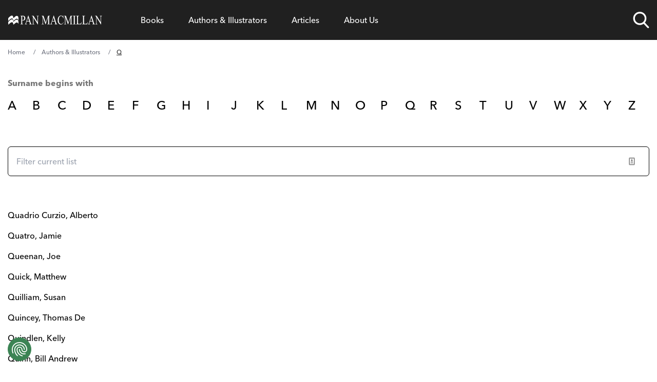

--- FILE ---
content_type: text/css; charset=UTF-8
request_url: https://www.panmacmillan.com/styles.2fdc74d9de25497b02ee.css
body_size: 23872
content:
@charset "UTF-8";
/* ! tailwindcss v3.2.7 | MIT License | https://tailwindcss.com */*,:after,:before{border:0 solid #e5e7eb;box-sizing:border-box}:after,:before{--tw-content:""}html{-webkit-text-size-adjust:100%;font-feature-settings:normal;font-family:avenir-next-lt-pro,Arial,sans-serif;line-height:1.5;-moz-tab-size:4;-o-tab-size:4;tab-size:4}body{line-height:inherit;margin:0}hr{border-top-width:1px;color:inherit;height:0}abbr:where([title]){-webkit-text-decoration:underline dotted;text-decoration:underline dotted}h1,h2,h3,h4,h5,h6{font-size:inherit;font-weight:inherit}a{color:inherit;text-decoration:inherit}b,strong{font-weight:bolder}code,kbd,pre,samp{font-family:ui-monospace,SFMono-Regular,Menlo,Monaco,Consolas,Liberation Mono,Courier New,monospace;font-size:1em}small{font-size:80%}sub,sup{font-size:75%;line-height:0;position:relative;vertical-align:baseline}sub{bottom:-.25em}sup{top:-.5em}table{border-collapse:collapse;border-color:inherit;text-indent:0}button,input,optgroup,select,textarea{color:inherit;font-family:inherit;font-size:100%;font-weight:inherit;line-height:inherit;margin:0;padding:0}button,select{text-transform:none}[type=button],[type=reset],[type=submit],button{-webkit-appearance:button;background-color:transparent;background-image:none}:-moz-focusring{outline:auto}:-moz-ui-invalid{box-shadow:none}progress{vertical-align:baseline}::-webkit-inner-spin-button,::-webkit-outer-spin-button{height:auto}[type=search]{-webkit-appearance:textfield;outline-offset:-2px}::-webkit-search-decoration{-webkit-appearance:none}::-webkit-file-upload-button{-webkit-appearance:button;font:inherit}summary{display:list-item}blockquote,dd,dl,figure,h1,h2,h3,h4,h5,h6,hr,p,pre{margin:0}fieldset{margin:0}fieldset,legend{padding:0}menu,ol,ul{list-style:none;margin:0;padding:0}textarea{resize:vertical}input::-moz-placeholder,textarea::-moz-placeholder{color:#9ca3af;opacity:1}input::placeholder,textarea::placeholder{color:#9ca3af;opacity:1}[role=button],button{cursor:pointer}:disabled{cursor:default}audio,canvas,embed,iframe,img,object,svg,video{display:block;vertical-align:middle}img,video{height:auto;max-width:100%}[hidden]{display:none}footer,main{display:block!important}.skip-link{--tw-bg-opacity:1;--tw-text-opacity:1;background-color:rgb(0 0 0/var(--tw-bg-opacity));color:rgb(255 255 255/var(--tw-text-opacity));left:0;padding:.5rem 1rem;position:absolute;top:-2.5rem;transition-duration:.15s;transition-property:all;transition-timing-function:cubic-bezier(.4,0,.2,1);z-index:100}.skip-link:focus{top:0}h1{font-family:avenir-next-lt-pro,Arial,sans-serif;font-size:1.5rem;font-weight:700;line-height:2rem;line-height:1.375!important;margin-bottom:1rem}@media (min-width:640px){h1{font-size:2.5rem!important}}h2{display:block;font-family:avenir-next-lt-pro,Arial,sans-serif;font-size:1.5rem;font-weight:700;line-height:2rem}h3{font-size:1.25rem}h3,h4{font-family:avenir-next-lt-pro,Arial,sans-serif;font-weight:700;line-height:1.75rem;margin-bottom:1rem}h4{font-size:1.125rem}p{font-family:Spectral,Georgia,serif;font-size:1rem;line-height:1.5rem;margin-bottom:.5rem}@media (min-width:640px){p{font-size:1.125rem;line-height:1.75rem}}.line-clamp-1{-webkit-line-clamp:1}.line-clamp-1,.line-clamp-4{-webkit-box-orient:vertical;display:-webkit-box;overflow:hidden}.line-clamp-4{-webkit-line-clamp:4}.line-clamp-3{-webkit-box-orient:vertical;-webkit-line-clamp:3;display:-webkit-box;overflow:hidden}.button svg path{fill:#000!important}.button:hover svg path{fill:#fff!important}:root{--focus-ring-primary:#000;--focus-ring-secondary:Canvas;--focus-outline-offset:2px;--focus-shadow-size:4px}select:focus{outline:revert;outline-offset:var(--focus-outline-offset,2px)}*,:after,:before{--tw-border-spacing-x:0;--tw-border-spacing-y:0;--tw-translate-x:0;--tw-translate-y:0;--tw-rotate:0;--tw-skew-x:0;--tw-skew-y:0;--tw-scale-x:1;--tw-scale-y:1;--tw-pan-x: ;--tw-pan-y: ;--tw-pinch-zoom: ;--tw-scroll-snap-strictness:proximity;--tw-ordinal: ;--tw-slashed-zero: ;--tw-numeric-figure: ;--tw-numeric-spacing: ;--tw-numeric-fraction: ;--tw-ring-inset: ;--tw-ring-offset-width:0px;--tw-ring-offset-color:#fff;--tw-ring-color:rgba(59,130,246,.5);--tw-ring-offset-shadow:0 0 #0000;--tw-ring-shadow:0 0 #0000;--tw-shadow:0 0 #0000;--tw-shadow-colored:0 0 #0000;--tw-blur: ;--tw-brightness: ;--tw-contrast: ;--tw-grayscale: ;--tw-hue-rotate: ;--tw-invert: ;--tw-saturate: ;--tw-sepia: ;--tw-drop-shadow: ;--tw-backdrop-blur: ;--tw-backdrop-brightness: ;--tw-backdrop-contrast: ;--tw-backdrop-grayscale: ;--tw-backdrop-hue-rotate: ;--tw-backdrop-invert: ;--tw-backdrop-opacity: ;--tw-backdrop-saturate: ;--tw-backdrop-sepia: }::backdrop{--tw-border-spacing-x:0;--tw-border-spacing-y:0;--tw-translate-x:0;--tw-translate-y:0;--tw-rotate:0;--tw-skew-x:0;--tw-skew-y:0;--tw-scale-x:1;--tw-scale-y:1;--tw-pan-x: ;--tw-pan-y: ;--tw-pinch-zoom: ;--tw-scroll-snap-strictness:proximity;--tw-ordinal: ;--tw-slashed-zero: ;--tw-numeric-figure: ;--tw-numeric-spacing: ;--tw-numeric-fraction: ;--tw-ring-inset: ;--tw-ring-offset-width:0px;--tw-ring-offset-color:#fff;--tw-ring-color:rgba(59,130,246,.5);--tw-ring-offset-shadow:0 0 #0000;--tw-ring-shadow:0 0 #0000;--tw-shadow:0 0 #0000;--tw-shadow-colored:0 0 #0000;--tw-blur: ;--tw-brightness: ;--tw-contrast: ;--tw-grayscale: ;--tw-hue-rotate: ;--tw-invert: ;--tw-saturate: ;--tw-sepia: ;--tw-drop-shadow: ;--tw-backdrop-blur: ;--tw-backdrop-brightness: ;--tw-backdrop-contrast: ;--tw-backdrop-grayscale: ;--tw-backdrop-hue-rotate: ;--tw-backdrop-invert: ;--tw-backdrop-opacity: ;--tw-backdrop-saturate: ;--tw-backdrop-sepia: }.container{margin-left:auto;margin-right:auto;padding-left:2rem;padding-right:2rem;width:100%}@media (min-width:480px){.container{max-width:480px}}@media (min-width:640px){.container{max-width:640px}}@media (min-width:900px){.container{max-width:900px}}@media (min-width:1068px){.container{max-width:1068px}}@media (min-width:1200px){.container{max-width:1200px}}.p-inherit p{font-family:inherit;font-size:inherit;line-height:inherit}h2{margin-bottom:2rem!important}.button{--tw-border-opacity:1;--tw-bg-opacity:1;--tw-text-opacity:1;background-color:rgb(255 255 255/var(--tw-bg-opacity));border-color:rgb(0 0 0/var(--tw-border-opacity));border-radius:.375rem;border-style:solid;border-width:1px;color:rgb(0 0 0/var(--tw-text-opacity));cursor:pointer;display:inline-block;font-family:avenir-next-lt-pro,Arial,sans-serif;font-size:1rem;line-height:1.5rem;margin-left:auto;margin-right:auto;padding:.69rem 1.5rem;text-decoration-line:none!important;transition-duration:.3s;transition-property:color,background-color,border-color,text-decoration-color,fill,stroke;transition-timing-function:cubic-bezier(.4,0,.2,1)}.button:hover{--tw-border-opacity:1!important;--tw-bg-opacity:1!important;--tw-text-opacity:1!important;background-color:rgb(102 102 102/var(--tw-bg-opacity))!important;border-color:rgb(102 102 102/var(--tw-border-opacity))!important;color:rgb(255 255 255/var(--tw-text-opacity))!important}.contributor-main--content h2,.contributor-main--content h4{grid-column:span 12}.text-shadow{text-shadow:1px 1px 2px #2b2b2b}.content-description p{font-size:1rem;line-height:1.5rem}.children-font-sans p{font-family:avenir-next-lt-pro,arial,sans-serif;margin-top:.5rem}.children-article-intro p{font-size:18px;margin-bottom:1.5rem}@media (min-width:640px){.children-article-intro p{font-size:20px}}.article-blurb a,.children-article-intro a,.kontent--richtext>:not([data-component]) a,.kontent--richtext>a,.p-inherit a{text-decoration:underline}.children-article-intro a:hover,.kontent--richtext>:not([data-component]) a:hover,.kontent--richtext>a:hover,.p-inherit a:hover{--tw-text-opacity:1;color:rgb(102 102 102/var(--tw-text-opacity));text-decoration:underline}.kontent--richtext>h1,.kontent--richtext>h2,.kontent--richtext>h3,.kontent--richtext>section>div>.text-center>h1,.kontent--richtext>section>div>.text-center>h2,.kontent--richtext>section>div>.text-center>h3{margin-top:2rem}.dropdown-arrow--black:after,.dropdown-arrow:after{background-position:50%;background-repeat:no-repeat;background-size:10px;content:"";display:block;height:10px;margin-top:-5px;position:absolute;right:1rem;top:50%;width:10px}.dropdown-arrow:after{background-image:url([data-uri])}.dropdown-arrow--black:after{background-image:url([data-uri])}@media screen and (max-width:900px){.dropdown-arrow--black:after,.dropdown-arrow:after{right:.75rem}}.bookslider--arrow-right:after{transform:translate3d(-50%,-50%,0) rotate(180deg)}.bookslider--arrow-left:after,.bookslider--arrow-right:after{background-image:url("[data-uri]")}.bookslider--arrow-left:after{transform:translate3d(-50%,-50%,0)}.featured-contributor img{-o-object-position:top;object-position:top}.email-subscription--white a{--tw-text-opacity:1;color:rgb(102 102 102/var(--tw-text-opacity));text-decoration:underline!important}.email-subscription--white a:hover{color:#000!important}.blog-cat--nav:after,.blog-cat--nav:before{background:linear-gradient(90deg,#fff,hsla(0,0%,100%,0));content:"";height:100%;left:0;pointer-events:none;position:absolute;width:200px;z-index:998}@media screen and (max-width:480px){.blog-cat--nav:after,.blog-cat--nav:before{width:100px}}.blog-cat--nav:after{background:linear-gradient(270deg,#fff,hsla(0,0%,100%,0));left:auto;right:0;top:0}.genre--intro a:hover{--tw-text-opacity:1;color:rgb(102 102 102/var(--tw-text-opacity))}.genre--intro a{text-decoration:underline}.genre--intro p{line-height:30px;margin:0 auto;text-align:center;width:100%}@media (min-width:900px){.genre--intro p{width:66.666667%}}.genre--intro .book-spotlight{text-align:left!important}.genre--intro .book-spotlight h3,.genre--intro .book-spotlight p{text-align:left;width:100%}.flag:after{border-color:transparent transparent transparent #fff;border-width:40px 35px;content:"";height:0;left:0;position:absolute;top:-20px;width:0}figure.image-full-width img{width:100%}.book-spotlight__buttons select{text-wrap:pretty;font-size:.875rem;line-height:20px}footer .email-subscription h4{font-size:24px}form#signup label{font-family:avenir-next-lt-pro,Arial,sans-serif;font-size:.875rem;line-height:1.75rem;width:100%}form#signup input[type=text]{--tw-border-opacity:1;border-color:rgb(204 204 204/var(--tw-border-opacity));border-radius:.375rem;border-width:1px;line-height:1.7;margin-bottom:.5rem;padding:.5rem;width:100%}.kontent--richtext>section>div>form#signup input[type=submit]>h1,.kontent--richtext>section>div>form#signup input[type=submit]>h2,.kontent--richtext>section>div>form#signup input[type=submit]>h3{margin-top:2rem}form#signup input[type=submit]{--tw-border-opacity:1;--tw-bg-opacity:1;--tw-text-opacity:1;background-color:rgb(0 0 0/var(--tw-bg-opacity));border-color:rgb(0 0 0/var(--tw-border-opacity));border-radius:.375rem;color:rgb(255 255 255/var(--tw-text-opacity));cursor:pointer;font-family:avenir-next-lt-pro,Arial,sans-serif;font-size:1rem;font-weight:700;line-height:1.5rem;padding:.625rem 1.25rem;text-align:center}.pointer-events-none{pointer-events:none}.pointer-events-auto{pointer-events:auto}.\!visible{visibility:visible!important}.visible{visibility:visible}.invisible{visibility:hidden}.collapse{visibility:collapse}.fixed{position:fixed}.absolute{position:absolute}.relative{position:relative}.\!bottom-0{bottom:0!important}.bottom-0{bottom:0}.bottom-2{bottom:.5rem}.bottom-6{bottom:1.5rem}.bottom-auto{bottom:auto}.left-0{left:0}.left-1\/2,.left-2\/4{left:50%}.left-6{left:1.5rem}.left-\[0\]{left:0}.left-\[50\%\]{left:50%}.left-auto{left:auto}.right-0{right:0}.right-1\/2{right:50%}.right-2{right:.5rem}.right-2\/4{right:50%}.right-4{right:1rem}.right-\[50\%\]{right:50%}.top-0{top:0}.top-1\/2{top:50%}.top-4{top:1rem}.top-\[0\]{top:0}.top-\[100\%\]{top:100%}.top-\[20em\]{top:20em}.top-\[50\%\]{top:50%}.z-0{z-index:0}.z-10{z-index:10}.z-50{z-index:50}.z-\[10000\]{z-index:10000}.z-\[1000\]{z-index:1000}.z-\[10\]{z-index:10}.z-\[999999\]{z-index:999999}.order-1{order:1}.order-2{order:2}.order-3{order:3}.order-4{order:4}.order-first{order:-9999}.order-last{order:9999}.\!col-span-12{grid-column:span 12/span 12!important}.col-span-1{grid-column:span 1/span 1}.col-span-10{grid-column:span 10/span 10}.col-span-12{grid-column:span 12/span 12}.col-span-2{grid-column:span 2/span 2}.col-span-3{grid-column:span 3/span 3}.col-span-4{grid-column:span 4/span 4}.col-span-5{grid-column:span 5/span 5}.col-span-6{grid-column:span 6/span 6}.col-span-7{grid-column:span 7/span 7}.col-span-8{grid-column:span 8/span 8}.col-span-9{grid-column:span 9/span 9}.col-span-full{grid-column:1/-1}.col-start-1{grid-column-start:1}.col-start-2{grid-column-start:2}.col-start-3{grid-column-start:3}.col-start-4{grid-column-start:4}.row-start-1{grid-row-start:1}.float-right{float:right}.float-left{float:left}.clear-both{clear:both}.m-0{margin:0}.m-8{margin:2rem}.m-auto{margin:auto}.-mx-4{margin-left:-1rem;margin-right:-1rem}.mx-0{margin-left:0;margin-right:0}.mx-4{margin-left:1rem;margin-right:1rem}.mx-5{margin-left:1.25rem;margin-right:1.25rem}.mx-\[-1\.5rem\]{margin-left:-1.5rem;margin-right:-1.5rem}.mx-\[-1rem\]{margin-left:-1rem;margin-right:-1rem}.mx-auto{margin-left:auto;margin-right:auto}.my-12{margin-bottom:3rem;margin-top:3rem}.my-20{margin-bottom:5rem;margin-top:5rem}.my-4{margin-bottom:1rem;margin-top:1rem}.my-6{margin-bottom:1.5rem;margin-top:1.5rem}.my-8{margin-bottom:2rem;margin-top:2rem}.my-\[-2rem\]{margin-bottom:-2rem;margin-top:-2rem}.\!mb-0{margin-bottom:0!important}.\!mb-4{margin-bottom:1rem!important}.\!mb-8{margin-bottom:2rem!important}.\!ml-0{margin-left:0!important}.\!mt-0{margin-top:0!important}.mb-0{margin-bottom:0}.mb-1{margin-bottom:.25rem}.mb-10{margin-bottom:2.5rem}.mb-12{margin-bottom:3rem}.mb-14{margin-bottom:3.5rem}.mb-16{margin-bottom:4rem}.mb-2{margin-bottom:.5rem}.mb-20{margin-bottom:5rem}.mb-3{margin-bottom:.75rem}.mb-4{margin-bottom:1rem}.mb-5{margin-bottom:1.25rem}.mb-6{margin-bottom:1.5rem}.mb-7{margin-bottom:1.75rem}.mb-8{margin-bottom:2rem}.mb-\[30px\]{margin-bottom:30px}.mb-\[32px\]{margin-bottom:32px}.ml-0{margin-left:0}.ml-2{margin-left:.5rem}.ml-4{margin-left:1rem}.ml-\[-50vw\]{margin-left:-50vw}.ml-auto{margin-left:auto}.mr-0{margin-right:0}.mr-2{margin-right:.5rem}.mr-4{margin-right:1rem}.mr-\[-50vw\]{margin-right:-50vw}.mr-auto{margin-right:auto}.mt-0{margin-top:0}.mt-10{margin-top:2.5rem}.mt-12{margin-top:3rem}.mt-14{margin-top:3.5rem}.mt-16{margin-top:4rem}.mt-2{margin-top:.5rem}.mt-20{margin-top:5rem}.mt-3{margin-top:.75rem}.mt-4{margin-top:1rem}.mt-5{margin-top:1.25rem}.mt-6{margin-top:1.5rem}.mt-8{margin-top:2rem}.mt-\[-1\.5rem\]{margin-top:-1.5rem}.mt-\[40px\]{margin-top:40px}.\!block{display:block!important}.block{display:block}.inline-block{display:inline-block}.inline{display:inline}.flex{display:flex}.inline-flex{display:inline-flex}.grid{display:grid}.hidden{display:none}.\!h-full{height:100%!important}.h-0{height:0}.h-10{height:2.5rem}.h-12{height:3rem}.h-3{height:.75rem}.h-4{height:1rem}.h-40{height:10rem}.h-44{height:11rem}.h-6{height:1.5rem}.h-7{height:1.75rem}.h-72{height:18rem}.h-8{height:2rem}.h-9{height:2.25rem}.h-\[12px\]{height:12px}.h-\[19px\]{height:19px}.h-\[200px\]{height:200px}.h-\[20px\]{height:20px}.h-\[23px\]{height:23px}.h-\[24px\]{height:24px}.h-\[28px\]{height:28px}.h-\[3rem\]{height:3rem}.h-\[40px\]{height:40px}.h-\[56px\]{height:56px}.h-\[57px\]{height:57px}.h-\[614px\]{height:614px}.h-\[98px\]{height:98px}.h-auto{height:auto}.h-fit{height:-moz-fit-content;height:fit-content}.h-full{height:100%}.max-h-0{max-height:0}.max-h-12{max-height:3rem}.max-h-9{max-height:2.25rem}.max-h-\[315px\]{max-height:315px}.max-h-\[36px\]{max-height:36px}.max-h-\[560px\]{max-height:560px}.max-h-screen{max-height:100vh}.min-h-\[108px\]{min-height:108px}.min-h-\[128px\]{min-height:128px}.min-h-\[250px\]{min-height:250px}.min-h-\[360px\]{min-height:360px}.w-1\/2{width:50%}.w-1\/3{width:33.333333%}.w-1\/4{width:25%}.w-1\/5{width:20%}.w-10{width:2.5rem}.w-12{width:3rem}.w-3{width:.75rem}.w-4{width:1rem}.w-4\/5{width:80%}.w-44{width:11rem}.w-6{width:1.5rem}.w-64{width:16rem}.w-8{width:2rem}.w-9{width:2.25rem}.w-\[100px\]{width:100px}.w-\[100vw\]{width:100vw}.w-\[140px\]{width:140px}.w-\[150px\]{width:150px}.w-\[180px\]{width:180px}.w-\[19px\]{width:19px}.w-\[1px\]{width:1px}.w-\[20px\]{width:20px}.w-\[23px\]{width:23px}.w-\[24px\]{width:24px}.w-\[28px\]{width:28px}.w-\[345px\]{width:345px}.w-\[40px\]{width:40px}.w-\[45\%\]{width:45%}.w-\[50\%\]{width:50%}.w-\[90\%\]{width:90%}.w-auto{width:auto}.w-fit{width:-moz-fit-content;width:fit-content}.w-full{width:100%}.min-w-\[175px\]{min-width:175px}.min-w-\[320px\]{min-width:320px}.min-w-full{min-width:100%}.max-w-7xl{max-width:80rem}.max-w-\[100\%\]{max-width:100%}.max-w-\[100vw\]{max-width:100vw}.max-w-\[1028px\]{max-width:1028px}.max-w-\[150px\]{max-width:150px}.max-w-\[1650px\]{max-width:1650px}.max-w-\[170px\]{max-width:170px}.max-w-\[180px\]{max-width:180px}.max-w-\[200px\]{max-width:200px}.max-w-\[232px\]{max-width:232px}.max-w-\[23px\]{max-width:23px}.max-w-\[240px\]{max-width:240px}.max-w-\[300px\]{max-width:300px}.max-w-\[40\%\]{max-width:40%}.max-w-\[500px\]{max-width:500px}.max-w-\[600px\]{max-width:600px}.max-w-\[60px\]{max-width:60px}.max-w-\[768px\]{max-width:768px}.max-w-\[880px\]{max-width:880px}.max-w-full{max-width:100%}.max-w-lg{max-width:32rem}.max-w-none{max-width:none}.max-w-xs{max-width:20rem}.flex-auto{flex:1 1 auto}.shrink-0{flex-shrink:0}.flex-grow{flex-grow:1}.-translate-x-2\/4{--tw-translate-x:-50%}.-translate-x-2\/4,.-translate-y-2\/4{transform:translate(var(--tw-translate-x),var(--tw-translate-y)) rotate(var(--tw-rotate)) skewX(var(--tw-skew-x)) skewY(var(--tw-skew-y)) scaleX(var(--tw-scale-x)) scaleY(var(--tw-scale-y))}.-translate-y-2\/4{--tw-translate-y:-50%}.translate-y-\[-100\%\]{--tw-translate-y:-100%}.rotate-180,.translate-y-\[-100\%\]{transform:translate(var(--tw-translate-x),var(--tw-translate-y)) rotate(var(--tw-rotate)) skewX(var(--tw-skew-x)) skewY(var(--tw-skew-y)) scaleX(var(--tw-scale-x)) scaleY(var(--tw-scale-y))}.rotate-180{--tw-rotate:180deg}.rotate-90{--tw-rotate:90deg}.-scale-x-100,.rotate-90{transform:translate(var(--tw-translate-x),var(--tw-translate-y)) rotate(var(--tw-rotate)) skewX(var(--tw-skew-x)) skewY(var(--tw-skew-y)) scaleX(var(--tw-scale-x)) scaleY(var(--tw-scale-y))}.-scale-x-100{--tw-scale-x:-1}.transform{transform:translate(var(--tw-translate-x),var(--tw-translate-y)) rotate(var(--tw-rotate)) skewX(var(--tw-skew-x)) skewY(var(--tw-skew-y)) scaleX(var(--tw-scale-x)) scaleY(var(--tw-scale-y))}.cursor-auto{cursor:auto}.cursor-pointer{cursor:pointer}.select-none{-webkit-user-select:none;-moz-user-select:none;user-select:none}.resize{resize:both}.\!list-none{list-style-type:none!important}.list-none{list-style-type:none}.appearance-none{-webkit-appearance:none;-moz-appearance:none;appearance:none}.columns-1{-moz-columns:1;column-count:1}.grid-cols-1{grid-template-columns:repeat(1,minmax(0,1fr))}.grid-cols-10{grid-template-columns:repeat(10,minmax(0,1fr))}.grid-cols-12{grid-template-columns:repeat(12,minmax(0,1fr))}.grid-cols-2{grid-template-columns:repeat(2,minmax(0,1fr))}.grid-cols-3{grid-template-columns:repeat(3,minmax(0,1fr))}.grid-cols-4{grid-template-columns:repeat(4,minmax(0,1fr))}.grid-cols-6{grid-template-columns:repeat(6,minmax(0,1fr))}.grid-cols-8{grid-template-columns:repeat(8,minmax(0,1fr))}.grid-cols-\[0\.2fr\2c 1fr\]{grid-template-columns:.2fr 1fr}.grid-cols-\[1\.5fr_1fr\]{grid-template-columns:1.5fr 1fr}.grid-rows-1{grid-template-rows:repeat(1,minmax(0,1fr))}.flex-row{flex-direction:row}.flex-col{flex-direction:column}.flex-col-reverse{flex-direction:column-reverse}.flex-wrap{flex-wrap:wrap}.flex-nowrap{flex-wrap:nowrap}.content-center{align-content:center}.content-start{align-content:flex-start}.content-between{align-content:space-between}.items-start{align-items:flex-start}.items-end{align-items:flex-end}.items-center{align-items:center}.items-baseline{align-items:baseline}.justify-start{justify-content:flex-start}.justify-end{justify-content:flex-end}.justify-center{justify-content:center}.justify-between{justify-content:space-between}.justify-items-start{justify-items:start}.gap-0{gap:0}.gap-1{gap:.25rem}.gap-12{gap:3rem}.gap-2{gap:.5rem}.gap-4{gap:1rem}.gap-5{gap:1.25rem}.gap-6{gap:1.5rem}.gap-8{gap:2rem}.gap-\[10px\]{gap:10px}.gap-\[14px\]{gap:14px}.gap-\[30px\]{gap:30px}.gap-\[32px\]{gap:32px}.gap-x-4{-moz-column-gap:1rem;column-gap:1rem}.gap-x-8{-moz-column-gap:2rem;column-gap:2rem}.gap-x-\[1em\]{-moz-column-gap:1em;column-gap:1em}.gap-y-12{row-gap:3rem}.gap-y-8{row-gap:2rem}.gap-y-\[2em\]{row-gap:2em}.self-start{align-self:flex-start}.self-center{align-self:center}.self-stretch{align-self:stretch}.justify-self-start{justify-self:start}.overflow-auto{overflow:auto}.overflow-hidden{overflow:hidden}.overflow-visible{overflow:visible}.overflow-x-auto{overflow-x:auto}.overflow-y-hidden{overflow-y:hidden}.overflow-y-clip{overflow-y:clip}.whitespace-nowrap{white-space:nowrap}.whitespace-pre{white-space:pre}.break-words{overflow-wrap:break-word}.\!rounded-md{border-radius:.375rem!important}.rounded-2xl{border-radius:1rem}.rounded-3xl{border-radius:1.5rem}.rounded-\[10px\]{border-radius:10px}.rounded-full{border-radius:9999px}.rounded-lg{border-radius:.5rem}.rounded-md{border-radius:.375rem}.rounded-b-md{border-bottom-right-radius:.375rem}.rounded-b-md,.rounded-bl-md{border-bottom-left-radius:.375rem}.rounded-br-md{border-bottom-right-radius:.375rem}.\!border-0{border-width:0!important}.border{border-width:1px}.border-0{border-width:0}.border-y{border-top-width:1px}.border-b,.border-y{border-bottom-width:1px}.border-b-2{border-bottom-width:2px}.border-t{border-top-width:1px}.border-t-0{border-top-width:0}.border-solid{border-style:solid}.border-none{border-style:none}.border-\[\#767676\]{--tw-border-opacity:1;border-color:rgb(118 118 118/var(--tw-border-opacity))}.border-\[\#D9D9D9\]{--tw-border-opacity:1;border-color:rgb(217 217 217/var(--tw-border-opacity))}.border-\[\#ccc\]{--tw-border-opacity:1;border-color:rgb(204 204 204/var(--tw-border-opacity))}.border-\[\#d9d9d9\]{--tw-border-opacity:1;border-color:rgb(217 217 217/var(--tw-border-opacity))}.border-black{--tw-border-opacity:1;border-color:rgb(0 0 0/var(--tw-border-opacity))}.border-gray-200{--tw-border-opacity:1;border-color:rgb(229 231 235/var(--tw-border-opacity))}.border-gray-300{--tw-border-opacity:1;border-color:rgb(209 213 219/var(--tw-border-opacity))}.border-green{--tw-border-opacity:1;border-color:rgb(59 132 84/var(--tw-border-opacity))}.border-neutral-200{--tw-border-opacity:1;border-color:rgb(229 229 229/var(--tw-border-opacity))}.border-red{--tw-border-opacity:1;border-color:rgb(232 34 0/var(--tw-border-opacity))}.border-transparent{border-color:transparent}.border-y-black{--tw-border-opacity:1;border-bottom-color:rgb(0 0 0/var(--tw-border-opacity));border-top-color:rgb(0 0 0/var(--tw-border-opacity))}.border-t-\[\#E0E0E0\]{--tw-border-opacity:1;border-top-color:rgb(224 224 224/var(--tw-border-opacity))}.bg-\[\#202020\]{--tw-bg-opacity:1;background-color:rgb(32 32 32/var(--tw-bg-opacity))}.bg-\[\#3B8454\]{--tw-bg-opacity:1;background-color:rgb(59 132 84/var(--tw-bg-opacity))}.bg-\[\#95c11f\]{--tw-bg-opacity:1;background-color:rgb(149 193 31/var(--tw-bg-opacity))}.bg-\[\#D9D9D9\]{--tw-bg-opacity:1;background-color:rgb(217 217 217/var(--tw-bg-opacity))}.bg-\[\#E5E5E5\]{--tw-bg-opacity:1;background-color:rgb(229 229 229/var(--tw-bg-opacity))}.bg-\[\#EEEEEE\]{--tw-bg-opacity:1;background-color:rgb(238 238 238/var(--tw-bg-opacity))}.bg-\[\#ff2b06\]{--tw-bg-opacity:1;background-color:rgb(255 43 6/var(--tw-bg-opacity))}.bg-\[hsla\(0\2c 0\%\2c 100\%\2c \.2\)\]{background-color:hsla(0,0%,100%,.2)}.bg-\[rgba\(255\2c 255\2c 255\2c 0\.6\)\]{background-color:hsla(0,0%,100%,.6)}.bg-\[rgba\(32\2c 32\2c 32\2c \.8\)\]{background-color:rgba(32,32,32,.8)}.bg-black{--tw-bg-opacity:1;background-color:rgb(0 0 0/var(--tw-bg-opacity))}.bg-gray-100{--tw-bg-opacity:1;background-color:rgb(243 244 246/var(--tw-bg-opacity))}.bg-gray-200{--tw-bg-opacity:1;background-color:rgb(229 231 235/var(--tw-bg-opacity))}.bg-gray-300{--tw-bg-opacity:1;background-color:rgb(209 213 219/var(--tw-bg-opacity))}.bg-green{--tw-bg-opacity:1;background-color:rgb(59 132 84/var(--tw-bg-opacity))}.bg-link{--tw-bg-opacity:1;background-color:rgb(102 102 102/var(--tw-bg-opacity))}.bg-mint{--tw-bg-opacity:1;background-color:rgb(202 222 207/var(--tw-bg-opacity))}.bg-transparent{background-color:transparent}.bg-white{--tw-bg-opacity:1;background-color:rgb(255 255 255/var(--tw-bg-opacity))}.bg-opacity-20{--tw-bg-opacity:0.2}.bg-opacity-60{--tw-bg-opacity:0.6}.bg-contain{background-size:contain}.bg-cover{background-size:cover}.bg-center{background-position:50%}.bg-top{background-position:top}.bg-no-repeat{background-repeat:no-repeat}.object-cover{-o-object-fit:cover;object-fit:cover}.object-center{-o-object-position:center;object-position:center}.p-0{padding:0}.p-1{padding:.25rem}.p-2{padding:.5rem}.p-3{padding:.75rem}.p-4{padding:1rem}.p-5{padding:1.25rem}.p-6{padding:1.5rem}.p-8{padding:2rem}.\!py-3{padding-bottom:.75rem!important;padding-top:.75rem!important}.px-16{padding-left:4rem;padding-right:4rem}.px-4{padding-left:1rem;padding-right:1rem}.px-8{padding-left:2rem;padding-right:2rem}.px-\[1\.5rem\]{padding-left:1.5rem;padding-right:1.5rem}.px-\[10px\]{padding-left:10px;padding-right:10px}.px-\[1rem\]{padding-left:1rem;padding-right:1rem}.py-1{padding-bottom:.25rem;padding-top:.25rem}.py-2{padding-bottom:.5rem;padding-top:.5rem}.py-3{padding-bottom:.75rem;padding-top:.75rem}.py-4{padding-bottom:1rem;padding-top:1rem}.py-5{padding-bottom:1.25rem;padding-top:1.25rem}.py-8{padding-bottom:2rem;padding-top:2rem}.py-\[110px\]{padding-bottom:110px;padding-top:110px}.py-\[20px\]{padding-bottom:20px;padding-top:20px}.\!pl-0{padding-left:0!important}.\!pl-4{padding-left:1rem!important}.\!pr-8{padding-right:2rem!important}.pb-0{padding-bottom:0}.pb-1{padding-bottom:.25rem}.pb-10{padding-bottom:2.5rem}.pb-2{padding-bottom:.5rem}.pb-2\.5{padding-bottom:.625rem}.pb-24{padding-bottom:6rem}.pb-4{padding-bottom:1rem}.pb-5{padding-bottom:1.25rem}.pb-6{padding-bottom:1.5rem}.pb-8{padding-bottom:2rem}.pb-9{padding-bottom:2.25rem}.pb-\[0\.75rem\]{padding-bottom:.75rem}.pb-\[1em\]{padding-bottom:1em}.pb-\[20px\]{padding-bottom:20px}.pb-\[50\%\]{padding-bottom:50%}.pb-\[56\.25\%\]{padding-bottom:56.25%}.pl-0{padding-left:0}.pl-10{padding-left:2.5rem}.pl-12{padding-left:3rem}.pl-14{padding-left:3.5rem}.pl-16{padding-left:4rem}.pl-2{padding-left:.5rem}.pl-4{padding-left:1rem}.pl-5{padding-left:1.25rem}.pl-8{padding-left:2rem}.pr-0{padding-right:0}.pr-2{padding-right:.5rem}.pr-4{padding-right:1rem}.pr-5{padding-right:1.25rem}.pr-8{padding-right:2rem}.pr-\[1em\]{padding-right:1em}.pt-10{padding-top:2.5rem}.pt-2{padding-top:.5rem}.pt-2\.5{padding-top:.625rem}.pt-24{padding-top:6rem}.pt-4{padding-top:1rem}.pt-5{padding-top:1.25rem}.pt-8{padding-top:2rem}.pt-9{padding-top:2.25rem}.pt-\[18px\]{padding-top:18px}.pt-\[25px\]{padding-top:25px}.pt-\[35\%\]{padding-top:35%}.pt-\[3rem\]{padding-top:3rem}.pt-\[5px\]{padding-top:5px}.pt-\[60px\]{padding-top:60px}.text-left{text-align:left}.text-center{text-align:center}.text-right{text-align:right}.text-start{text-align:start}.align-middle{vertical-align:middle}.\!font-\[\'halyard-display\'\]{font-family:halyard-display!important}.font-\[\'Spectral\'\]{font-family:Spectral}.font-\[\'avenir-next-lt-pro\'\]{font-family:avenir-next-lt-pro}.font-\[\'big-caslon-fb\'\]{font-family:big-caslon-fb}.font-\[\'halyard-display\'\]{font-family:halyard-display}.font-\[\'spectral\'\]{font-family:spectral}.font-sans{font-family:avenir-next-lt-pro,Arial,sans-serif}.font-serif{font-family:Spectral,Georgia,serif}.\!text-\[1\.25rem\]{font-size:1.25rem!important}.\!text-sm{font-size:.875rem!important;line-height:1.25rem!important}.text-2xl{font-size:1.5rem;line-height:2rem}.text-3xl{font-size:1.875rem;line-height:2.25rem}.text-4xl{font-size:2.25rem;line-height:2.5rem}.text-5xl{font-size:3rem;line-height:1}.text-\[0\.8rem\]{font-size:.8rem}.text-\[1\.125rem\]{font-size:1.125rem}.text-\[10px\]{font-size:10px}.text-\[11px\]{font-size:11px}.text-\[14px\]{font-size:14px}.text-\[16px\]{font-size:16px}.text-\[18px\]{font-size:18px}.text-\[21px\]{font-size:21px}.text-\[22px\]{font-size:22px}.text-\[24px\]{font-size:24px}.text-base{font-size:1rem;line-height:1.5rem}.text-lg{font-size:1.125rem;line-height:1.75rem}.text-sm{font-size:.875rem;line-height:1.25rem}.text-xl{font-size:1.25rem;line-height:1.75rem}.text-xs{font-size:.75rem;line-height:1rem}.\!font-bold{font-weight:700!important}.font-bold{font-weight:700}.font-medium{font-weight:500}.font-normal{font-weight:400}.uppercase{text-transform:uppercase}.\!leading-6{line-height:1.5rem!important}.leading-4{line-height:1rem}.leading-6{line-height:1.5rem}.leading-7{line-height:1.75rem}.leading-8{line-height:2rem}.leading-9{line-height:2.25rem}.leading-\[24px\]{line-height:24px}.leading-\[26px\]{line-height:26px}.leading-\[30px\]{line-height:30px}.leading-\[32px\]{line-height:32px}.leading-\[35px\]{line-height:35px}.leading-\[36px\]{line-height:36px}.leading-\[40px\]{line-height:40px}.leading-normal{line-height:1.5}.leading-tight{line-height:1.25}.\!text-black{--tw-text-opacity:1!important;color:rgb(0 0 0/var(--tw-text-opacity))!important}.text-\[\#005E80\]{--tw-text-opacity:1;color:rgb(0 94 128/var(--tw-text-opacity))}.text-\[\#202020\]{--tw-text-opacity:1;color:rgb(32 32 32/var(--tw-text-opacity))}.text-\[\#6E7788\]{--tw-text-opacity:1;color:rgb(110 119 136/var(--tw-text-opacity))}.text-\[\#767676\]{--tw-text-opacity:1;color:rgb(118 118 118/var(--tw-text-opacity))}.text-\[\#999\]{--tw-text-opacity:1;color:rgb(153 153 153/var(--tw-text-opacity))}.text-\[\#D9D9D9\]{--tw-text-opacity:1;color:rgb(217 217 217/var(--tw-text-opacity))}.text-black{--tw-text-opacity:1;color:rgb(0 0 0/var(--tw-text-opacity))}.text-gray-500{--tw-text-opacity:1;color:rgb(107 114 128/var(--tw-text-opacity))}.text-gray-600{--tw-text-opacity:1;color:rgb(75 85 99/var(--tw-text-opacity))}.text-grey-dark{--tw-text-opacity:1;color:rgb(43 43 43/var(--tw-text-opacity))}.text-grey-light{--tw-text-opacity:1;color:rgb(110 114 126/var(--tw-text-opacity))}.text-link{--tw-text-opacity:1;color:rgb(102 102 102/var(--tw-text-opacity))}.text-white{--tw-text-opacity:1;color:rgb(255 255 255/var(--tw-text-opacity))}.underline{text-decoration-line:underline}.\!no-underline{text-decoration-line:none!important}.no-underline{text-decoration-line:none}.decoration-solid{text-decoration-style:solid}.decoration-1{text-decoration-thickness:1px}.underline-offset-4{text-underline-offset:4px}.opacity-0{opacity:0}.opacity-100{opacity:1}.shadow-2xl{--tw-shadow:0 25px 50px -12px rgba(0,0,0,.25);--tw-shadow-colored:0 25px 50px -12px var(--tw-shadow-color)}.shadow-2xl,.shadow-\[0_10px_24px_0_rgba\(0\2c 0\2c 0\2c 0\.1\)\]{box-shadow:var(--tw-ring-offset-shadow,0 0 #0000),var(--tw-ring-shadow,0 0 #0000),var(--tw-shadow)}.shadow-\[0_10px_24px_0_rgba\(0\2c 0\2c 0\2c 0\.1\)\]{--tw-shadow:0 10px 24px 0 rgba(0,0,0,.1);--tw-shadow-colored:0 10px 24px 0 var(--tw-shadow-color)}.shadow-lg{--tw-shadow:0 10px 15px -3px rgba(0,0,0,.1),0 4px 6px -4px rgba(0,0,0,.1);--tw-shadow-colored:0 10px 15px -3px var(--tw-shadow-color),0 4px 6px -4px var(--tw-shadow-color)}.shadow-lg,.shadow-md{box-shadow:var(--tw-ring-offset-shadow,0 0 #0000),var(--tw-ring-shadow,0 0 #0000),var(--tw-shadow)}.shadow-md{--tw-shadow:0 4px 6px -1px rgba(0,0,0,.1),0 2px 4px -2px rgba(0,0,0,.1);--tw-shadow-colored:0 4px 6px -1px var(--tw-shadow-color),0 2px 4px -2px var(--tw-shadow-color)}.shadow-xl{--tw-shadow:0 20px 25px -5px rgba(0,0,0,.1),0 8px 10px -6px rgba(0,0,0,.1);--tw-shadow-colored:0 20px 25px -5px var(--tw-shadow-color),0 8px 10px -6px var(--tw-shadow-color);box-shadow:var(--tw-ring-offset-shadow,0 0 #0000),var(--tw-ring-shadow,0 0 #0000),var(--tw-shadow)}.blur{--tw-blur:blur(8px)}.blur,.drop-shadow-lg{filter:var(--tw-blur) var(--tw-brightness) var(--tw-contrast) var(--tw-grayscale) var(--tw-hue-rotate) var(--tw-invert) var(--tw-saturate) var(--tw-sepia) var(--tw-drop-shadow)}.drop-shadow-lg{--tw-drop-shadow:drop-shadow(0 10px 8px rgba(0,0,0,.04)) drop-shadow(0 4px 3px rgba(0,0,0,.1))}.drop-shadow-xl{--tw-drop-shadow:drop-shadow(0 20px 13px rgba(0,0,0,.03)) drop-shadow(0 8px 5px rgba(0,0,0,.08))}.drop-shadow-xl,.filter{filter:var(--tw-blur) var(--tw-brightness) var(--tw-contrast) var(--tw-grayscale) var(--tw-hue-rotate) var(--tw-invert) var(--tw-saturate) var(--tw-sepia) var(--tw-drop-shadow)}.transition-all{transition-duration:.15s;transition-property:all;transition-timing-function:cubic-bezier(.4,0,.2,1)}.transition-colors{transition-duration:.15s;transition-property:color,background-color,border-color,text-decoration-color,fill,stroke;transition-timing-function:cubic-bezier(.4,0,.2,1)}.transition-opacity{transition-duration:.15s;transition-property:opacity;transition-timing-function:cubic-bezier(.4,0,.2,1)}.duration-300{transition-duration:.3s}.duration-500{transition-duration:.5s}.duration-700{transition-duration:.7s}.ease-in-out{transition-timing-function:cubic-bezier(.4,0,.2,1)}.ease-linear{transition-timing-function:linear}.\[overflow-wrap\:anywhere\]{overflow-wrap:anywhere}.kontent--richtext>:not([data-component]) ul,.kontent--richtext>ul:not([data-component]){font-family:Spectral,Georgia,Serif;font-size:1.125rem;list-style-type:disc;margin-bottom:16px;padding-left:40px}.kontent--richtext>:not([data-component]) ol,.kontent--richtext>ol:not([data-component]){font-family:Spectral,Georgia,Serif;font-size:1.125rem;list-style:decimal;margin-left:16px}@media screen and (max-width:640px){.kontent--richtext>:not([data-component]) ol,.kontent--richtext>:not([data-component]) ul .kontent--richtext>ol,.kontent--richtext>ul{font-size:1rem}ul.page-list{border-bottom:1px solid #eee;margin-bottom:0;max-height:4em;max-width:100%;overflow:hidden;padding:16px 0;transition:.6s ease;width:100%}ul.page-list p:after{border-left:5px solid transparent;border-radius:3px;border-right:5px solid transparent;border-top:5px solid #202020;content:"";display:inline-block;margin-left:16px;transform:rotate(deg);transition:.3s ease;vertical-align:middle}ul.page-list.open{max-height:50em}ul.page-list.open p:after{transform:rotate(180deg)}}@media screen and (max-width:900px){.genre-sidebar{bottom:0;left:0;max-height:100%;position:fixed;top:72px;transform:translate3d(-100%,0,0);transition:.3s ease;transition:var(--transition-base);width:65%;z-index:999}.genre-sidebar.genre-sidebar--active{transform:translateZ(0)}.genre-sidebar .filter-group{background-color:#fff;border:1px solid #666;border-left:none;box-shadow:0 10px 24px 0 rgba(0,0,0,.14);height:100%;padding:24px;z-index:1}.genre-sidebar .filter-group:after{background-color:#fff;border:1px solid #666;border-bottom:none;border-radius:6px;bottom:50px;box-shadow:0 10px 24px 0 rgba(0,0,0,.24);color:#666;content:"Categories";font-family:avenir-next-lt-pro,arial,sans-serif;font-size:15px;line-height:15px;padding:24px;position:absolute;right:-88px;transform:rotate(90deg);transform-origin:center center;z-index:-1}#onetrust-banner-sdk #onetrust-policy-text,#onetrust-consent-sdk #onetrust-accept-btn-handler,#onetrust-consent-sdk #onetrust-pc-btn-handler{font-size:.875rem!important}}.loader{animation:spin .8s linear infinite;border:8px solid #f3f3f3;border-radius:50%;border-top-color:#666;height:40px;margin:0 auto 10px;width:40px}@keyframes spin{0%{transform:rotate(0deg)}to{transform:rotate(1turn)}}#onetrust-consent-sdk #onetrust-banner-sdk :focus,#onetrust-consent-sdk #onetrust-banner-sdk:focus{outline-width:0!important}.shadow-card{box-shadow:0 10px 16px 0 rgba(0,0,0,.24)}.drop-shadow-book{box-shadow:0 10px 7px 0 rgba(0,0,0,.24)}.contributor-spotlight img{border-radius:6px;bottom:0;height:320px;height:100%;left:0;margin:0;max-height:320px;max-width:none;min-width:100%;-o-object-fit:cover;object-fit:cover;-o-object-position:top;object-position:top;padding:0;position:absolute;right:0;top:0;width:100%}#article .kontent--richtext>:not([data-component]) h2,#article .kontent--richtext>h2{font-size:1.875rem;margin-bottom:1rem!important;margin-top:2rem}#article .kontent--richtext .anchor-link+p{margin-bottom:2rem}#article .kontent--richtext>:not([data-component]) h3,#article .kontent--richtext>h3{font-size:1.5rem;margin-bottom:1rem;margin-top:2rem}#article .kontent--richtext>:not([data-component]) h4,#article .kontent--richtext>h4{font-size:1.25rem;margin-bottom:1rem;margin-top:2rem}#article .kontent--richtext>:not([data-component]) p,#article .kontent--richtext>p{line-height:1.75rem;margin-bottom:.5rem}#article [data-component=book-spotlight] .rte--default{font-family:Spectral,Arial,sans-serif;font-size:1.125rem}#article [data-component=book-spotlight] h3{line-height:1.25;margin-bottom:.25rem;margin-top:0}#article [data-component=book-spotlight] h4{font-size:1rem;margin:0}@media screen and (max-width:767px){#article h1{font-size:1.75rem!important;line-height:2rem!important}#article .article-introduction,#article .article-introduction p,#article h4,#article h4 p{font-size:1.125rem!important;line-height:1.5rem!important}#article .kontent--richtext>:not([data-component]) h2,#article .kontent--richtext>h2{font-size:1.5rem!important}#article .kontent--richtext>:not([data-component]) h3,#article .kontent--richtext>h3{font-size:1.25rem!important}#article .kontent--richtext>:not([data-component]) h4,#article .kontent--richtext>h4{font-size:1.125rem!important}#article .kontent--richtext>:not([data-component]) p,#article .kontent--richtext>p{line-height:1.5rem!important}#article [data-component=book-spotlight] figcaption{margin-bottom:20px!important}#article [data-component=book-spotlight] figcaption h3{font-size:1.25rem!important}#article .kontent--richtext>:not([data-component]) h2,#article [data-component=book-spotlight] h4{font-size:1rem!important}#article #related-articles-articles>h3{font-size:1.25rem!important;padding-bottom:1.5rem!important;padding-top:1.5rem!important}#article .kontent--richtext>ul{font-size:1rem}}@-moz-document url-prefix(){.ff-baseline-fix,[data-component=isbn-list] ul{align-items:last baseline}}.email-integration{text-align:left}.el-content-wrapper{border:1px solid #040505!important;border-radius:4px;font-family:avenir-next-lt-pro!important;margin-top:20px;padding:40px}.el-content-wrapper .form-group{margin-bottom:20px}h1.form-title{color:#979899!important;font-size:30px!important;line-height:26px;margin-bottom:50px}.el-content-wrapper label{line-height:20px;margin-bottom:5px}.email-integration label{color:#202020;display:block;font-family:avenir-next-lt-pro,sans-serif;line-height:20px;margin-bottom:8px}.email-integration input{-webkit-appearance:none;-moz-appearance:none;appearance:none;border:1px solid var(--action-color);border-radius:6px;margin-bottom:24px;padding:16px 8px;width:100%}.email-integration .btn-primary{-webkit-appearance:none;background-color:red!important;border-color:red!important;border:1px solid #ff2b06;border-radius:6px;color:#fcfcfc!important;display:inline-block;font-family:avenir-next-lt-pro,sans-serif;font-size:16px;letter-spacing:0;line-height:16px;padding:16px;text-align:center;text-decoration:none;text-transform:none;transition:.3s ease}article h4 h4{font-family:inherit;font-size:inherit;font-weight:inherit;line-height:inherit;margin-bottom:inherit}.event-single .book-spotlight figcaption{max-width:100%!important}.event-single .book-spotlight-jacket{width:100%}.show-desktop{display:none}.dropdown-hide:focus+.dropdown{visibility:hidden!important}@media (pointer:fine){.hide-desktop{display:none}.show-desktop{display:block}}.hide-selection::-moz-selection{background:#fff}.hide-selection::selection{background:#fff}.no-italic em,.no-italic i{font-style:inherit}.no-bold b,.no-bold strong{font-weight:inherit}.content{height:auto;-webkit-mask-image:linear-gradient(180deg,#000 15em,transparent 19.5em);mask-image:linear-gradient(180deg,#000 15em,transparent 19.5em);max-height:21em;overflow:hidden;transition:all .5s ease-in-out}.content.expanded{-webkit-mask-image:none!important;mask-image:none!important;max-height:2000px;padding-bottom:2.5em}.synopsis-font-override{p{font-family:Spectral,serif;font-size:1.25rem;line-height:30px}}.custom-scroll::-webkit-scrollbar{display:none}.custom-scroll{-ms-overflow-style:none;scrollbar-width:none}.ps-widget-button:before{content:"Buy";display:inline-block;font-size:1.125rem;line-height:1.5rem;padding-bottom:.75rem}.ps-widget-button.pre-order:before{content:"Pre-order"!important}.ps-widget-button:after{content:" the book";display:inline-block;font-size:1.125rem;line-height:1.5rem;padding-bottom:.75rem;white-space:pre}.ps-widget-button.pre-order:after{content:" now"!important}.ps-button-label{display:none}body.ps-open .ps-lightbox.ps-open{z-index:1000001!important}body.ps-open .ps-lightbox.ps-open+#ps-lightbox-background{z-index:1000000!important}#mc_embed_signup{margin:0 auto!important;max-width:600px!important;width:100%!important}#mc_embed_signup,#mc_embed_signup .mc-field-group input{font-family:Spectral,serif!important;font-size:1.125rem!important;line-height:1.5rem!important}#mc_embed_signup .asterisk{font-size:100%!important;top:0!important}#mc_embed_signup h2{font-family:avenir-next-lt-pro,Arial,sans-serif!important;font-size:24px!important;font-weight:800!important;line-height:1.75rem!important;margin-bottom:1rem!important;text-align:center!important}#mc_embed_signup .clear{display:flex!important}#mc_embed_signup .mc-field-group label{font-family:avenir-next-lt-pro,Arial,sans-serif;font-size:.875rem;line-height:1.75rem}#mc_embed_signup .mc-field-group input{--tw-border-opacity:1!important;border-color:rgb(232 34 0/var(--tw-border-opacity))!important;border-radius:.375rem!important;border-width:1px!important;padding:1rem!important;width:100%!important}.kontent--richtext>section>div>#mc_embed_signup .button>h1,.kontent--richtext>section>div>#mc_embed_signup .button>h2,.kontent--richtext>section>div>#mc_embed_signup .button>h3{margin-top:2rem}#mc_embed_signup .button{--tw-border-opacity:1!important;--tw-bg-opacity:1!important;background-color:rgb(0 0 0/var(--tw-bg-opacity))!important;border-color:rgb(0 0 0/var(--tw-border-opacity))!important;border-radius:.375rem!important;cursor:pointer!important;font-family:avenir-next-lt-pro,Arial,sans-serif!important;font-size:1rem!important;font-weight:700!important;height:100%!important;line-height:1.5rem!important;margin-left:auto!important;margin-right:auto!important;padding:.625rem 1.25rem!important;text-align:center!important}#mc_embed_signup .button,.mailchimp-header #mc_embed_signup{--tw-text-opacity:1!important;color:rgb(255 255 255/var(--tw-text-opacity))!important}.mailchimp-header #mc_embed_signup{background-color:transparent!important;margin:0!important}@media (min-width:1200px){.mailchimp-header #mc_embed_signup{--tw-bg-opacity:1!important;--tw-text-opacity:1!important;background-color:rgb(255 255 255/var(--tw-bg-opacity))!important;color:rgb(0 0 0/var(--tw-text-opacity))!important}}.mailchimp-header #mc_embed_signup h2{margin-bottom:1rem!important;text-align:start!important}.mailchimp-header #mc_embed_signup .button{margin-left:unset!important;margin-right:unset!important}.mailchimp-header #mc_embed_signup .mc-field-group input{color:#000!important}.mailchimp-header #mc_embed_signup form{margin:0!important}.location-preview-card:before{border-top-left-radius:.375rem;border-top-right-radius:.375rem;content:"";height:8px;left:0;position:absolute;top:0;width:100%}.sr-only{clip:rect(0,0,0,0);border-width:0;height:1px;margin:-1px;overflow:hidden;padding:0;position:absolute;white-space:nowrap;width:1px}:focus-visible{box-shadow:0 0 0 var(--focus-shadow-size,4px) var(--focus-ring-secondary,#000);outline:4px solid var(--focus-ring-primary);outline-offset:var(--focus-outline-offset,2px)}.before\:absolute:before{content:var(--tw-content);position:absolute}.before\:bottom-0:before{bottom:0;content:var(--tw-content)}.before\:left-0:before{content:var(--tw-content);left:0}.before\:right-0:before{content:var(--tw-content);right:0}.before\:top-0:before{content:var(--tw-content);top:0}.before\:top-1\/2:before,.before\:top-\[50\%\]:before{content:var(--tw-content);top:50%}.before\:block:before{content:var(--tw-content);display:block}.before\:h-10:before{content:var(--tw-content);height:2.5rem}.before\:h-4\/5:before{content:var(--tw-content);height:80%}.before\:h-\[100px\]:before{content:var(--tw-content);height:100px}.before\:h-\[1px\]:before{content:var(--tw-content);height:1px}.before\:w-10:before{content:var(--tw-content);width:2.5rem}.before\:w-\[100px\]:before{content:var(--tw-content);width:100px}.before\:w-\[1px\]:before{content:var(--tw-content);width:1px}.before\:w-\[48px\]:before{content:var(--tw-content);width:48px}.before\:-translate-y-1\/2:before{--tw-translate-y:-50%;content:var(--tw-content);transform:translate(var(--tw-translate-x),var(--tw-translate-y)) rotate(var(--tw-rotate)) skewX(var(--tw-skew-x)) skewY(var(--tw-skew-y)) scaleX(var(--tw-scale-x)) scaleY(var(--tw-scale-y))}.before\:rounded-full:before{border-radius:9999px;content:var(--tw-content)}.before\:bg-\[\#000\]:before{--tw-bg-opacity:1;background-color:rgb(0 0 0/var(--tw-bg-opacity));content:var(--tw-content)}.before\:bg-\[\#767676\]:before{--tw-bg-opacity:1;background-color:rgb(118 118 118/var(--tw-bg-opacity));content:var(--tw-content)}.before\:bg-link:before{--tw-bg-opacity:1;background-color:rgb(102 102 102/var(--tw-bg-opacity));content:var(--tw-content)}.before\:font-\[\'georgia\'\]:before{content:var(--tw-content);font-family:georgia}.before\:text-\[100px\]:before{content:var(--tw-content);font-size:100px}.before\:font-normal:before{content:var(--tw-content);font-weight:400}.before\:leading-\[100px\]:before{content:var(--tw-content);line-height:100px}.before\:text-\[\#d9d9d9\]:before{--tw-text-opacity:1;color:rgb(217 217 217/var(--tw-text-opacity));content:var(--tw-content)}.before\:shadow-md:before{--tw-shadow:0 4px 6px -1px rgba(0,0,0,.1),0 2px 4px -2px rgba(0,0,0,.1);--tw-shadow-colored:0 4px 6px -1px var(--tw-shadow-color),0 2px 4px -2px var(--tw-shadow-color);box-shadow:var(--tw-ring-offset-shadow,0 0 #0000),var(--tw-ring-shadow,0 0 #0000),var(--tw-shadow);content:var(--tw-content)}.before\:content-\[\'\.\.\.\'\]:before{--tw-content:"...";content:var(--tw-content)}.before\:content-\[\'\\201C\'\]:before{--tw-content:"\201C";content:var(--tw-content)}.after\:pointer-events-none:after{content:var(--tw-content);pointer-events:none}.after\:absolute:after{content:var(--tw-content);position:absolute}.after\:left-0:after{content:var(--tw-content);left:0}.after\:left-\[50\%\]:after{content:var(--tw-content);left:50%}.after\:left-\[56px\]:after{content:var(--tw-content);left:56px}.after\:top-\[24px\]:after{content:var(--tw-content);top:24px}.after\:top-\[50\%\]:after{content:var(--tw-content);top:50%}.after\:h-5:after{content:var(--tw-content);height:1.25rem}.after\:h-\[2px\]:after{content:var(--tw-content);height:2px}.after\:w-5:after{content:var(--tw-content);width:1.25rem}.after\:w-\[64px\]:after{content:var(--tw-content);width:64px}.after\:scale-x-0:after{--tw-scale-x:0;content:var(--tw-content);transform:translate(var(--tw-translate-x),var(--tw-translate-y)) rotate(var(--tw-rotate)) skewX(var(--tw-skew-x)) skewY(var(--tw-skew-y)) scaleX(var(--tw-scale-x)) scaleY(var(--tw-scale-y))}.after\:bg-\[\#d9d9d9\]:after{--tw-bg-opacity:1;background-color:rgb(217 217 217/var(--tw-bg-opacity));content:var(--tw-content)}.after\:pr-\[1em\]:after{content:var(--tw-content);padding-right:1em}.after\:leading-\[100px\]:after{content:var(--tw-content);line-height:100px}.after\:text-grey-light:after{--tw-text-opacity:1;color:rgb(110 114 126/var(--tw-text-opacity));content:var(--tw-content)}.after\:transition-all:after{content:var(--tw-content);transition-duration:.15s;transition-property:all;transition-timing-function:cubic-bezier(.4,0,.2,1)}.after\:duration-300:after{content:var(--tw-content);transition-duration:.3s}.after\:content-\[\'\/\'\]:after{--tw-content:"/";content:var(--tw-content)}.after\:content-\[\'\\201D\'\]:after{--tw-content:"\201D";content:var(--tw-content)}.first\:ml-0:first-child{margin-left:0}.first\:pl-0:first-child{padding-left:0}.first\:after\:content-none:first-child:after{--tw-content:none;content:var(--tw-content)}.last\:mb-0:last-child{margin-bottom:0}.hover\:scale-105:hover{--tw-scale-x:1.05;--tw-scale-y:1.05;transform:translate(var(--tw-translate-x),var(--tw-translate-y)) rotate(var(--tw-rotate)) skewX(var(--tw-skew-x)) skewY(var(--tw-skew-y)) scaleX(var(--tw-scale-x)) scaleY(var(--tw-scale-y))}.hover\:\!border-green-light:hover{--tw-border-opacity:1!important;border-color:rgb(114 207 146/var(--tw-border-opacity))!important}.hover\:\!border-transparent:hover{border-color:transparent!important}.hover\:border-green-light:hover{--tw-border-opacity:1;border-color:rgb(114 207 146/var(--tw-border-opacity))}.hover\:border-grey-dark:hover{--tw-border-opacity:1;border-color:rgb(43 43 43/var(--tw-border-opacity))}.hover\:\!bg-\[\#EEEEEE\]:hover{--tw-bg-opacity:1!important;background-color:rgb(238 238 238/var(--tw-bg-opacity))!important}.hover\:\!bg-green-light:hover{--tw-bg-opacity:1!important;background-color:rgb(114 207 146/var(--tw-bg-opacity))!important}.hover\:bg-\[\#779a19\]:hover{--tw-bg-opacity:1;background-color:rgb(119 154 25/var(--tw-bg-opacity))}.hover\:bg-\[\#CCCCCC\]:hover{--tw-bg-opacity:1;background-color:rgb(204 204 204/var(--tw-bg-opacity))}.hover\:bg-green-light:hover{--tw-bg-opacity:1;background-color:rgb(114 207 146/var(--tw-bg-opacity))}.hover\:bg-link:hover{--tw-bg-opacity:1;background-color:rgb(102 102 102/var(--tw-bg-opacity))}.hover\:bg-page-background:hover{--tw-bg-opacity:1;background-color:rgb(233 230 230/var(--tw-bg-opacity))}.hover\:bg-red:hover{--tw-bg-opacity:1;background-color:rgb(232 34 0/var(--tw-bg-opacity))}.hover\:\!text-black:hover{--tw-text-opacity:1!important;color:rgb(0 0 0/var(--tw-text-opacity))!important}.hover\:\!text-link:hover{--tw-text-opacity:1!important;color:rgb(102 102 102/var(--tw-text-opacity))!important}.hover\:\!text-white:hover{--tw-text-opacity:1!important;color:rgb(255 255 255/var(--tw-text-opacity))!important}.hover\:text-\[\#999999\]:hover,.hover\:text-\[\#999\]:hover{--tw-text-opacity:1;color:rgb(153 153 153/var(--tw-text-opacity))}.hover\:text-black:hover{--tw-text-opacity:1;color:rgb(0 0 0/var(--tw-text-opacity))}.hover\:text-grey-dark:hover{--tw-text-opacity:1;color:rgb(43 43 43/var(--tw-text-opacity))}.hover\:text-link:hover{--tw-text-opacity:1;color:rgb(102 102 102/var(--tw-text-opacity))}.hover\:text-opacity-80:hover{--tw-text-opacity:0.8}.hover\:underline:hover{text-decoration-line:underline}.hover\:decoration-solid:hover{text-decoration-style:solid}.hover\:opacity-70:hover{opacity:.7}.hover\:opacity-75:hover{opacity:.75}.hover\:before\:bg-black:hover:before{--tw-bg-opacity:1;background-color:rgb(0 0 0/var(--tw-bg-opacity));content:var(--tw-content)}.hover\:after\:scale-x-100:hover:after{--tw-scale-x:1;content:var(--tw-content);transform:translate(var(--tw-translate-x),var(--tw-translate-y)) rotate(var(--tw-rotate)) skewX(var(--tw-skew-x)) skewY(var(--tw-skew-y)) scaleX(var(--tw-scale-x)) scaleY(var(--tw-scale-y))}.focus\:pointer-events-none:focus{pointer-events:none}.focus\:bg-page-background:focus{--tw-bg-opacity:1;background-color:rgb(233 230 230/var(--tw-bg-opacity))}.focus\:outline-none:focus{outline:2px solid transparent;outline-offset:2px}.group:focus-within .group-focus-within\:visible{visibility:visible}.group:focus-within .group-focus-within\:h-full{height:100%}.group:focus-within .group-focus-within\:max-h-screen{max-height:100vh}.group:focus-within .group-focus-within\:w-full{width:100%}.group:focus-within .group-focus-within\:border-green-light{--tw-border-opacity:1;border-color:rgb(114 207 146/var(--tw-border-opacity))}.group:focus-within .group-focus-within\:opacity-100{opacity:1}.group:hover .group-hover\:block{display:block}.group:hover .group-hover\:hidden{display:none}.group:hover .group-hover\:\!text-white{--tw-text-opacity:1!important;color:rgb(255 255 255/var(--tw-text-opacity))!important}.group:hover .group-hover\:text-white{--tw-text-opacity:1;color:rgb(255 255 255/var(--tw-text-opacity))}.group:hover .group-hover\:underline{text-decoration-line:underline}.group:hover .group-hover\:opacity-60{opacity:.6}@media not all and (min-width:1200px){.max-xl\:text-black{--tw-text-opacity:1;color:rgb(0 0 0/var(--tw-text-opacity))}}@media (min-width:480px){.xs\:col-span-1{grid-column:span 1/span 1}.xs\:col-span-11{grid-column:span 11/span 11}}@media (min-width:640px){.sm\:bottom-4{bottom:1rem}.sm\:bottom-8{bottom:2rem}.sm\:bottom-auto{bottom:auto}.sm\:left-4{left:1rem}.sm\:left-8{left:2rem}.sm\:top-auto{top:auto}.sm\:order-1{order:1}.sm\:order-2{order:2}.sm\:order-first{order:-9999}.sm\:col-span-12{grid-column:span 12/span 12}.sm\:col-span-3{grid-column:span 3/span 3}.sm\:col-span-4{grid-column:span 4/span 4}.sm\:col-span-5{grid-column:span 5/span 5}.sm\:col-span-6{grid-column:span 6/span 6}.sm\:col-span-7{grid-column:span 7/span 7}.sm\:col-span-8{grid-column:span 8/span 8}.sm\:col-start-1{grid-column-start:1}.sm\:col-start-2{grid-column-start:2}.sm\:col-start-4{grid-column-start:4}.sm\:col-start-5{grid-column-start:5}.sm\:col-start-9{grid-column-start:9}.sm\:row-span-3{grid-row:span 3/span 3}.sm\:row-start-1{grid-row-start:1}.sm\:float-left{float:left}.sm\:m-0{margin:0}.sm\:mx-0{margin-left:0;margin-right:0}.sm\:my-0{margin-bottom:0;margin-top:0}.sm\:my-8{margin-bottom:2rem;margin-top:2rem}.sm\:mb-0{margin-bottom:0}.sm\:mb-12{margin-bottom:3rem}.sm\:mb-14{margin-bottom:3.5rem}.sm\:mb-16{margin-bottom:4rem}.sm\:mb-2{margin-bottom:.5rem}.sm\:mb-4{margin-bottom:1rem}.sm\:mb-6{margin-bottom:1.5rem}.sm\:mb-8{margin-bottom:2rem}.sm\:ml-0{margin-left:0}.sm\:ml-4{margin-left:1rem}.sm\:mr-0{margin-right:0}.sm\:mr-10{margin-right:2.5rem}.sm\:mr-14{margin-right:3.5rem}.sm\:mr-6{margin-right:1.5rem}.sm\:mt-0{margin-top:0}.sm\:mt-12{margin-top:3rem}.sm\:mt-4{margin-top:1rem}.sm\:mt-6{margin-top:1.5rem}.sm\:block{display:block}.sm\:inline-block{display:inline-block}.sm\:flex{display:flex}.sm\:grid{display:grid}.sm\:hidden{display:none}.sm\:h-\[146px\]{height:146px}.sm\:h-auto{height:auto}.sm\:min-h-\[375px\]{min-height:375px}.sm\:w-1\/3{width:33.333333%}.sm\:w-1\/4{width:25%}.sm\:w-1\/5{width:20%}.sm\:w-3\/4{width:75%}.sm\:w-\[100\%\]{width:100%}.sm\:w-\[224px\]{width:224px}.sm\:w-\[250px\]{width:250px}.sm\:w-\[300px\]{width:300px}.sm\:w-\[33\.3333333\%\]{width:33.3333333%}.sm\:w-auto{width:auto}.sm\:w-full{width:100%}.sm\:min-w-\[250px\]{min-width:250px}.sm\:max-w-\[245px\]{max-width:245px}.sm\:max-w-\[525px\]{max-width:525px}.sm\:max-w-\[614px\]{max-width:614px}.sm\:max-w-\[calc\(100\%-250px\)\]{max-width:calc(100% - 250px)}.sm\:max-w-full{max-width:100%}.sm\:max-w-none{max-width:none}.sm\:flex-none{flex:none}.sm\:translate-x-0{--tw-translate-x:0px}.sm\:translate-x-0,.sm\:translate-y-0{transform:translate(var(--tw-translate-x),var(--tw-translate-y)) rotate(var(--tw-rotate)) skewX(var(--tw-skew-x)) skewY(var(--tw-skew-y)) scaleX(var(--tw-scale-x)) scaleY(var(--tw-scale-y))}.sm\:translate-y-0{--tw-translate-y:0px}.sm\:grid-flow-col{grid-auto-flow:column}.sm\:grid-cols-2{grid-template-columns:repeat(2,minmax(0,1fr))}.sm\:grid-cols-3{grid-template-columns:repeat(3,minmax(0,1fr))}.sm\:grid-cols-4{grid-template-columns:repeat(4,minmax(0,1fr))}.sm\:grid-cols-\[repeat\(26\2c 1fr\)\]{grid-template-columns:repeat(26,1fr)}.sm\:flex-row{flex-direction:row}.sm\:flex-col{flex-direction:column}.sm\:flex-wrap{flex-wrap:wrap}.sm\:flex-nowrap{flex-wrap:nowrap}.sm\:items-start{align-items:flex-start}.sm\:items-end{align-items:flex-end}.sm\:justify-center{justify-content:center}.sm\:justify-between{justify-content:space-between}.sm\:gap-10{gap:2.5rem}.sm\:gap-12{gap:3rem}.sm\:gap-6{gap:1.5rem}.sm\:gap-8{gap:2rem}.sm\:gap-x-4{-moz-column-gap:1rem;column-gap:1rem}.sm\:gap-x-8{-moz-column-gap:2rem;column-gap:2rem}.sm\:justify-self-end{justify-self:end}.sm\:rounded-none{border-radius:0}.sm\:border-t{border-top-width:1px}.sm\:border-\[\#eee\]{--tw-border-opacity:1;border-color:rgb(238 238 238/var(--tw-border-opacity))}.sm\:bg-cover{background-size:cover}.sm\:p-10{padding:2.5rem}.sm\:p-2{padding:.5rem}.sm\:p-8{padding:2rem}.sm\:px-8{padding-left:2rem;padding-right:2rem}.sm\:pb-0{padding-bottom:0}.sm\:pb-10{padding-bottom:2.5rem}.sm\:pb-4{padding-bottom:1rem}.sm\:pb-8{padding-bottom:2rem}.sm\:pb-9{padding-bottom:2.25rem}.sm\:pl-20{padding-left:5rem}.sm\:pr-6{padding-right:1.5rem}.sm\:pr-8{padding-right:2rem}.sm\:pt-0{padding-top:0}.sm\:pt-10{padding-top:2.5rem}.sm\:pt-4{padding-top:1rem}.sm\:pt-8{padding-top:2rem}.sm\:text-left{text-align:left}.sm\:text-right{text-align:right}.sm\:text-2xl{font-size:1.5rem;line-height:2rem}.sm\:text-3xl{font-size:1.875rem;line-height:2.25rem}.sm\:text-5xl{font-size:3rem;line-height:1}.sm\:text-6xl{font-size:3.75rem;line-height:1}.sm\:text-\[21px\]{font-size:21px}.sm\:text-\[56px\]{font-size:56px}.sm\:text-base{font-size:1rem;line-height:1.5rem}.sm\:text-sm{font-size:.875rem;line-height:1.25rem}.sm\:text-xl{font-size:1.25rem;line-height:1.75rem}.sm\:\!leading-8{line-height:2rem!important}.sm\:leading-\[30px\]{line-height:30px}.sm\:leading-\[68px\]{line-height:68px}.sm\:text-white{--tw-text-opacity:1;color:rgb(255 255 255/var(--tw-text-opacity))}.sm\:hover\:text-link:hover{--tw-text-opacity:1;color:rgb(102 102 102/var(--tw-text-opacity))}}@media (min-width:900px){.md\:col-span-12{grid-column:span 12/span 12}.md\:col-span-2{grid-column:span 2/span 2}.md\:col-span-3{grid-column:span 3/span 3}.md\:col-span-4{grid-column:span 4/span 4}.md\:col-span-6{grid-column:span 6/span 6}.md\:col-span-7{grid-column:span 7/span 7}.md\:col-span-8{grid-column:span 8/span 8}.md\:col-span-9{grid-column:span 9/span 9}.md\:col-start-1{grid-column-start:1}.md\:col-start-4{grid-column-start:4}.md\:col-start-9{grid-column-start:9}.md\:col-start-auto{grid-column-start:auto}.md\:col-end-8{grid-column-end:8}.md\:row-start-auto{grid-row-start:auto}.md\:my-8{margin-bottom:2rem;margin-top:2rem}.md\:mb-12{margin-bottom:3rem}.md\:mb-4{margin-bottom:1rem}.md\:mb-6{margin-bottom:1.5rem}.md\:ml-0{margin-left:0}.md\:mt-0{margin-top:0}.md\:mt-16{margin-top:4rem}.md\:block{display:block}.md\:flex{display:flex}.md\:grid{display:grid}.md\:hidden{display:none}.md\:h-64{height:16rem}.md\:h-\[300px\]{height:300px}.md\:\!max-h-none{max-height:none!important}.md\:max-h-\[350px\]{max-height:350px}.md\:w-64{width:16rem}.md\:w-\[20\%\]{width:20%}.md\:w-\[25\%\]{width:25%}.md\:w-auto{width:auto}.md\:w-fit{width:-moz-fit-content;width:fit-content}.md\:columns-2{-moz-columns:2;column-count:2}.md\:grid-cols-12{grid-template-columns:repeat(12,minmax(0,1fr))}.md\:grid-cols-2{grid-template-columns:repeat(2,minmax(0,1fr))}.md\:grid-cols-3{grid-template-columns:repeat(3,minmax(0,1fr))}.md\:grid-cols-4{grid-template-columns:repeat(4,minmax(0,1fr))}.md\:grid-cols-5{grid-template-columns:repeat(5,minmax(0,1fr))}.md\:flex-row{flex-direction:row}.md\:flex-col{flex-direction:column}.md\:items-center{align-items:center}.md\:items-baseline{align-items:baseline}.md\:justify-start{justify-content:flex-start}.md\:gap-4{gap:1rem}.md\:self-end{align-self:flex-end}.md\:\!border-0{border-width:0!important}.md\:border-l{border-left-width:1px}.md\:border-black{--tw-border-opacity:1;border-color:rgb(0 0 0/var(--tw-border-opacity))}.md\:p-8{padding:2rem}.md\:px-\[2rem\]{padding-left:2rem;padding-right:2rem}.md\:py-\[30px\]{padding-bottom:30px;padding-top:30px}.md\:pb-0{padding-bottom:0}.md\:pb-\[30px\]{padding-bottom:30px}.md\:pl-8{padding-left:2rem}.md\:pl-\[30px\]{padding-left:30px}.md\:pr-0{padding-right:0}.md\:pt-4{padding-top:1rem}.md\:pt-5{padding-top:1.25rem}.md\:text-left{text-align:left}.md\:text-right{text-align:right}.md\:\!text-\[32px\]{font-size:32px!important}.md\:text-2xl{font-size:1.5rem;line-height:2rem}.md\:text-\[18px\]{font-size:18px}.md\:text-\[21px\]{font-size:21px}.md\:text-lg{font-size:1.125rem;line-height:1.75rem}.md\:\!leading-\[32px\]{line-height:32px!important}.md\:\[mask-image\:none\]{-webkit-mask-image:none;mask-image:none}.md\:before\:hidden:before{content:var(--tw-content);display:none}}@media (min-width:1068px){.lg\:col-span-2{grid-column:span 2/span 2}.lg\:col-span-3{grid-column:span 3/span 3}.lg\:col-span-4{grid-column:span 4/span 4}.lg\:col-span-8{grid-column:span 8/span 8}.lg\:col-start-10{grid-column-start:10}.lg\:-mx-8{margin-left:-2rem;margin-right:-2rem}.lg\:my-8{margin-bottom:2rem;margin-top:2rem}.lg\:w-\[16\.6666666\%\]{width:16.6666666%}.lg\:max-w-\[1000px\]{max-width:1000px}.lg\:grid-cols-10{grid-template-columns:repeat(10,minmax(0,1fr))}.lg\:px-8{padding-left:2rem;padding-right:2rem}.lg\:px-\[339px\]{padding-left:339px;padding-right:339px}.lg\:py-\[38px\]{padding-bottom:38px;padding-top:38px}.lg\:pb-12{padding-bottom:3rem}.lg\:pt-\[180px\]{padding-top:180px}.lg\:text-\[17px\]{font-size:17px}.lg\:text-black{--tw-text-opacity:1;color:rgb(0 0 0/var(--tw-text-opacity))}}@media (min-width:1200px){.xl\:\!flex{display:flex!important}.xl\:h-full{height:100%}.xl\:w-full{width:100%}.xl\:max-w-\[1100px\]{max-width:1100px}.xl\:items-center{align-items:center}.xl\:\!overflow-hidden{overflow:hidden!important}.xl\:text-black{--tw-text-opacity:1;color:rgb(0 0 0/var(--tw-text-opacity))}.hover\:xl\:text-link:hover{--tw-text-opacity:1;color:rgb(102 102 102/var(--tw-text-opacity))}}.\[\&\:nth-child\(-n\+2\)\]\:pt-0:nth-child(-n+2){padding-top:0}@media (min-width:640px){.sm\:\[\&\:nth-child\(-n\+3\)\]\:pt-0:nth-child(-n+3){padding-top:0}}@media (min-width:900px){.md\:\[\&\:nth-child\(-n\+4\)\]\:pt-0:nth-child(-n+4),.md\:\[\&\:nth-child\(-n\+5\)\]\:pt-0:nth-child(-n+5){padding-top:0}}@media (min-width:1068px){.lg\:\[\&\:nth-child\(-n\+6\)\]\:pt-0:nth-child(-n+6){padding-top:0}}.slick-slider{-webkit-touch-callout:none;-webkit-tap-highlight-color:transparent;box-sizing:border-box;touch-action:pan-y;-webkit-user-select:none;-moz-user-select:none;user-select:none;-khtml-user-select:none}.slick-list,.slick-slider{display:block;position:relative}.slick-list{margin:0;overflow:hidden;padding:0}.slick-list:focus{outline:none}.slick-list.dragging{cursor:pointer;cursor:hand}.slick-slider .slick-list,.slick-slider .slick-track{transform:translateZ(0)}.slick-track{display:block;left:0;margin-left:auto;margin-right:auto;position:relative;top:0}.slick-track:after,.slick-track:before{content:"";display:table}.slick-track:after{clear:both}.slick-loading .slick-track{visibility:hidden}.slick-slide{display:none;float:left;height:100%;min-height:1px}[dir=rtl] .slick-slide{float:right}.slick-slide img{display:block}.slick-slide.slick-loading img{display:none}.slick-slide.dragging img{pointer-events:none}.slick-initialized .slick-slide{display:block}.slick-loading .slick-slide{visibility:hidden}.slick-vertical .slick-slide{border:1px solid transparent;display:block;height:auto}.slick-arrow.slick-hidden{display:none}.slick-loading .slick-list{background:#fff url([data-uri]) 50% no-repeat}@font-face{font-family:slick;font-style:normal;font-weight:400;src:url([data-uri]);src:url([data-uri]?#iefix) format("embedded-opentype"),url([data-uri]) format("woff"),url([data-uri]) format("truetype"),url([data-uri]#slick) format("svg")}.slick-next,.slick-prev{border:none;cursor:pointer;display:block;font-size:0;height:20px;line-height:0;padding:0;position:absolute;top:50%;transform:translateY(-50%);width:20px}.slick-next,.slick-next:focus,.slick-next:hover,.slick-prev,.slick-prev:focus,.slick-prev:hover{background:transparent;color:transparent;outline:none}.slick-next:focus:before,.slick-next:hover:before,.slick-prev:focus:before,.slick-prev:hover:before{opacity:1}.slick-next.slick-disabled:before,.slick-prev.slick-disabled:before{opacity:.25}.slick-next:before,.slick-prev:before{-webkit-font-smoothing:antialiased;-moz-osx-font-smoothing:grayscale;color:#fff;font-family:slick;font-size:20px;line-height:1;opacity:.75}.slick-prev{left:-25px}[dir=rtl] .slick-prev{left:auto;right:-25px}.slick-prev:before{content:"←"}[dir=rtl] .slick-prev:before{content:"→"}.slick-next{right:-25px}[dir=rtl] .slick-next{left:-25px;right:auto}.slick-next:before{content:"→"}[dir=rtl] .slick-next:before{content:"←"}.slick-dotted.slick-slider{margin-bottom:30px}.slick-dots{bottom:-25px;display:block;list-style:none;margin:0;padding:0;position:absolute;text-align:center;width:100%}.slick-dots li{display:inline-block;margin:0 5px;padding:0;position:relative}.slick-dots li,.slick-dots li button{cursor:pointer;height:20px;width:20px}.slick-dots li button{background:transparent;border:0;color:transparent;display:block;font-size:0;line-height:0;outline:none;padding:5px}.slick-dots li button:focus,.slick-dots li button:hover{outline:none}.slick-dots li button:focus:before,.slick-dots li button:hover:before{opacity:1}.slick-dots li button:before{-webkit-font-smoothing:antialiased;-moz-osx-font-smoothing:grayscale;color:#000;content:"•";font-family:slick;font-size:6px;height:20px;left:0;line-height:20px;opacity:.25;position:absolute;text-align:center;top:0;width:20px}.slick-dots li.slick-active button:before{color:#000;opacity:.75}.swiper{position:relative;width:100%!important}.swiper-slide{display:flex;justify-content:center;text-align:center}.swiper-wrapper{align-items:baseline!important}.swiper-button-next,.swiper-button-prev{background-color:#e82200!important;border-radius:50%;box-shadow:0 2px 4px 0 rgba(0,0,0,.24);height:40px!important;margin-top:-80px!important;right:0!important;width:40px!important}.swiper-button-next{right:0!important}.slider-button.slider-button--prev,.swiper-button-prev{left:0;right:auto}.slider-button:after,.swiper-button-next:after,.swiper-button-prev:after{background-image:url("[data-uri]");font-size:0;height:20px;left:50%;position:absolute;top:50%;transform:translate3d(-50%,-50%,0);width:20px}.slider-button.slider-button--next:after,.swiper-button-next:after{transform:translate3d(-50%,-50%,0) rotate(180deg)}.swiper-lazy-preloader{border:4px solid #e82200!important;border-top-color:transparent!important;margin-top:-80px!important}.book-preview--list{display:flex;flex-wrap:wrap;justify-content:flex-start}.book-preview--list li{padding-right:24px;transition:.3s ease;width:16%}.book-preview--list li a{display:block}@media screen and (max-width:768px){.book-preview--list li{width:32%}}@media screen and (max-width:640px){.book-preview--list li{width:50%}}@supports(display:grid){.book-preview--list{grid-gap:32px;align-items:end;display:grid;grid-template-columns:repeat(12,1fr)}.book-preview--list li{grid-column:span 3;padding-right:0;width:auto}@media screen and (max-width:900px){.book-preview--list{grid-column-gap:16px;grid-row-gap:32px}.book-preview--list li{grid-column:span 4;width:auto}}@media screen and (max-width:600px){.book-preview--list{grid-column-gap:40px;grid-row-gap:24px}.book-preview--list li{grid-column:span 6;width:auto}.book-preview--list .slider-button--prev{left:0}.book-preview--list .slider-button--next{right:0}}@media screen and (max-width:520px){.book-preview--list{grid-gap:16px}.book-preview--list li{grid-column:span 6;width:auto}}}.book-preview--list[data-slider]{opacity:0;transform:translate3d(0,10%,0);transition:.6s ease}.book-preview--list[data-slider].book-preview--list-loaded{opacity:1;transform:translateZ(0)}.slider-button.inactive,.swiper-button-next.swiper-button-disabled,.swiper-button-prev.swiper-button-disabled{pointer-events:all}.slick-slider .slick-list .slick-track{align-items:baseline;display:flex!important;margin-left:unset;margin-right:unset}.slick-slider.no-transform .slick-list .slick-track{transform:translateZ(0)!important}.slick-dots{bottom:0;position:relative}.slick-dots li button:before{background-color:#d9d9d9;border-radius:100%;content:""!important;height:11px;opacity:1!important;width:11px}.slick-dots li.slick-active button:before{background-color:#4d4d4d}.slick-next,.slick-prev{height:28px;top:170px;width:16px;z-index:1}.slick-next{right:-10px!important}.slick-prev{left:0!important;transform:translate3d(-50%,-50%,0) rotate(180deg)}.slick-next:before,.slick-prev:before{background-image:url("[data-uri]");background-size:16px 28px;content:""!important;display:block;height:28px;opacity:1!important;width:16px}.slick-next:hover:before,.slick-prev:hover:before{background-image:url("[data-uri]")}.slick-next.slick-disabled,.slick-prev.slick-disabled{display:none!important}@media screen and (max-width:640px){.slick-next{right:-10px!important}.slick-prev{left:10px!important}.slick-next,.slick-prev{align-items:center;background-color:#2b2b2b!important;border-radius:100%!important;box-shadow:0 4px 4px 0 rgba(0,0,0,.25);display:flex!important;height:43px!important;justify-content:center;width:43px!important;z-index:999}.slick-next:before,.slick-prev:before{background-image:url("[data-uri]")!important;background-size:12px 22px;height:22px;width:12px}}.banner-carousel.slick-slider .slick-list .slick-track{align-items:stretch;display:flex!important;height:100%}.banner-carousel.slick-slider .slick-list .slick-track .slick-slide{height:auto}.banner-carousel.slick-slider .slick-list .slick-track .slick-slide>div{height:100%!important;width:100%!important}.banner-carousel.slick-slider .slick-list .slick-track .slick-slide>div>div{height:100%!important}.banner-carousel .shadow-card{box-shadow:unset!important;margin-bottom:0!important}.article-list--sidebar .email-subscription,.imprint-aside .email-subscription,.imprint-widgets .email-subscription,.inline--newsletter .email-subscription{margin:40px auto;padding:40px;text-align:center;width:100%}.article-list--sidebar .email-subscription.email-subscription--navy,.imprint-aside .email-subscription.email-subscription--navy,.imprint-widgets .email-subscription.email-subscription--navy,.inline--newsletter .email-subscription.email-subscription--navy{background-color:#116fb3!important;color:#fff}.article-list--sidebar .email-subscription.email-subscription--navy input[type=submit],.imprint-aside .email-subscription.email-subscription--navy input[type=submit],.imprint-widgets .email-subscription.email-subscription--navy input[type=submit],.inline--newsletter .email-subscription.email-subscription--navy input[type=submit]{background-color:#0c4774!important}.article-list--sidebar .email-subscription.email-subscription--navy input[type=submit]:hover,.imprint-aside .email-subscription.email-subscription--navy input[type=submit]:hover,.imprint-widgets .email-subscription.email-subscription--navy input[type=submit]:hover,.inline--newsletter .email-subscription.email-subscription--navy input[type=submit]:hover{background-color:#0a395c!important}.article-list--sidebar .email-subscription.email-subscription--blue,.imprint-aside .email-subscription.email-subscription--blue,.imprint-widgets .email-subscription.email-subscription--blue,.inline--newsletter .email-subscription.email-subscription--blue{background-color:#007aaf!important;color:#fff}.article-list--sidebar .email-subscription.email-subscription--blue input[type=submit],.imprint-aside .email-subscription.email-subscription--blue input[type=submit],.imprint-widgets .email-subscription.email-subscription--blue input[type=submit],.inline--newsletter .email-subscription.email-subscription--blue input[type=submit]{background-color:#00709f!important}.article-list--sidebar .email-subscription.email-subscription--blue input[type=submit]:hover,.imprint-aside .email-subscription.email-subscription--blue input[type=submit]:hover,.imprint-widgets .email-subscription.email-subscription--blue input[type=submit]:hover,.inline--newsletter .email-subscription.email-subscription--blue input[type=submit]:hover{background-color:#0087c1!important}.article-list--sidebar .email-subscription.email-subscription--midnight-blue,.imprint-aside .email-subscription.email-subscription--midnight-blue,.imprint-widgets .email-subscription.email-subscription--midnight-blue,.inline--newsletter .email-subscription.email-subscription--midnight-blue{background-color:#2a315a!important;color:#fff}.article-list--sidebar .email-subscription.email-subscription--midnight-blue input[type=submit],.imprint-aside .email-subscription.email-subscription--midnight-blue input[type=submit],.imprint-widgets .email-subscription.email-subscription--midnight-blue input[type=submit],.inline--newsletter .email-subscription.email-subscription--midnight-blue input[type=submit]{background-color:#181d34!important}.article-list--sidebar .email-subscription.email-subscription--midnight-blue input[type=submit]:hover,.imprint-aside .email-subscription.email-subscription--midnight-blue input[type=submit]:hover,.imprint-widgets .email-subscription.email-subscription--midnight-blue input[type=submit]:hover,.inline--newsletter .email-subscription.email-subscription--midnight-blue input[type=submit]:hover{background-color:#212645!important}.article-list--sidebar .email-subscription.email-subscription--midnight-blue .newsletter--terms,.imprint-aside .email-subscription.email-subscription--midnight-blue .newsletter--terms,.imprint-widgets .email-subscription.email-subscription--midnight-blue .newsletter--terms,.inline--newsletter .email-subscription.email-subscription--midnight-blue .newsletter--terms{color:#fff!important}.article-list--sidebar .email-subscription.email-subscription--red,.imprint-aside .email-subscription.email-subscription--red,.imprint-widgets .email-subscription.email-subscription--red,.inline--newsletter .email-subscription.email-subscription--red{background-color:#fc5a3e!important;color:#fff}.article-list--sidebar .email-subscription.email-subscription--red input[type=submit],.imprint-aside .email-subscription.email-subscription--red input[type=submit],.imprint-widgets .email-subscription.email-subscription--red input[type=submit],.inline--newsletter .email-subscription.email-subscription--red input[type=submit]{background-color:#c82002!important}.article-list--sidebar .email-subscription.email-subscription--red input[type=submit]:hover,.imprint-aside .email-subscription.email-subscription--red input[type=submit]:hover,.imprint-widgets .email-subscription.email-subscription--red input[type=submit]:hover,.inline--newsletter .email-subscription.email-subscription--red input[type=submit]:hover{background-color:#b01d02!important}.article-list--sidebar .email-subscription.email-subscription--purple,.imprint-aside .email-subscription.email-subscription--purple,.imprint-widgets .email-subscription.email-subscription--purple,.inline--newsletter .email-subscription.email-subscription--purple{background-color:#891f64!important;color:#fff}.article-list--sidebar .email-subscription.email-subscription--purple input[type=submit],.imprint-aside .email-subscription.email-subscription--purple input[type=submit],.imprint-widgets .email-subscription.email-subscription--purple input[type=submit],.inline--newsletter .email-subscription.email-subscription--purple input[type=submit]{background-color:#481035!important}.article-list--sidebar .email-subscription.email-subscription--purple input[type=submit]:hover,.imprint-aside .email-subscription.email-subscription--purple input[type=submit]:hover,.imprint-widgets .email-subscription.email-subscription--purple input[type=submit]:hover,.inline--newsletter .email-subscription.email-subscription--purple input[type=submit]:hover{background-color:#631646!important}.article-list--sidebar .email-subscription.email-subscription--green,.imprint-aside .email-subscription.email-subscription--green,.imprint-widgets .email-subscription.email-subscription--green,.inline--newsletter .email-subscription.email-subscription--green{background-color:#95c11f!important;color:#fff}.article-list--sidebar .email-subscription.email-subscription--green input[type=submit],.imprint-aside .email-subscription.email-subscription--green input[type=submit],.imprint-widgets .email-subscription.email-subscription--green input[type=submit],.inline--newsletter .email-subscription.email-subscription--green input[type=submit]{background-color:#6d8e17!important}.article-list--sidebar .email-subscription.email-subscription--green input[type=submit]:hover,.imprint-aside .email-subscription.email-subscription--green input[type=submit]:hover,.imprint-widgets .email-subscription.email-subscription--green input[type=submit]:hover,.inline--newsletter .email-subscription.email-subscription--green input[type=submit]:hover{background-color:#7ea51b!important}.article-list--sidebar .email-subscription.email-subscription--harriman-house,.imprint-aside .email-subscription.email-subscription--harriman-house,.imprint-widgets .email-subscription.email-subscription--harriman-house,.inline--newsletter .email-subscription.email-subscription--harriman-house{background-color:#ffea1a!important;color:#000!important}.article-list--sidebar .email-subscription.email-subscription--harriman-house input[type=submit],.imprint-aside .email-subscription.email-subscription--harriman-house input[type=submit],.imprint-widgets .email-subscription.email-subscription--harriman-house input[type=submit],.inline--newsletter .email-subscription.email-subscription--harriman-house input[type=submit]{background-color:#000!important;color:#fff!important}.article-list--sidebar .email-subscription.email-subscription--harriman-house input[type=submit]:hover,.imprint-aside .email-subscription.email-subscription--harriman-house input[type=submit]:hover,.imprint-widgets .email-subscription.email-subscription--harriman-house input[type=submit]:hover,.inline--newsletter .email-subscription.email-subscription--harriman-house input[type=submit]:hover{background-color:#2a2a2a!important}.article-list--sidebar .email-subscription.email-subscription--harriman-house .newsletter--terms,.imprint-aside .email-subscription.email-subscription--harriman-house .newsletter--terms,.imprint-widgets .email-subscription.email-subscription--harriman-house .newsletter--terms,.inline--newsletter .email-subscription.email-subscription--harriman-house .newsletter--terms{color:#000!important}.article-list--sidebar .email-subscription p.subscription--terms,.imprint-aside .email-subscription p.subscription--terms,.imprint-widgets .email-subscription p.subscription--terms,.inline--newsletter .email-subscription p.subscription--terms{margin:0 auto;max-width:460px}.article-list--sidebar .email-subscription input#email,.imprint-aside .email-subscription input#email,.imprint-widgets .email-subscription input#email,.inline--newsletter .email-subscription input#email{border:none;color:#000!important;padding:.5rem!important}.article-list--sidebar .email-subscription{margin-top:0}.newsletter--terms a{font-size:inherit!important}.container-main .inline--newsletter{float:left;width:100%}.modal-terms p{color:#000!important}.meganav-list__item .asterisk{--tw-text-opacity:1;color:rgb(255 255 255/var(--tw-text-opacity))}@media (min-width:1200px){.meganav-list__item .asterisk{--tw-text-opacity:1;color:rgb(0 0 0/var(--tw-text-opacity))}}.meganav-list__item #signupPage a{--tw-text-opacity:1;color:rgb(255 255 255/var(--tw-text-opacity))}@media (min-width:1200px){.meganav-list__item #signupPage a{--tw-text-opacity:1;color:rgb(0 0 0/var(--tw-text-opacity))}}:root{--color-dark-black:#2b2b2b;--email-sub-background:#116fb3;--email-sub-button:#0e5487;--email-sub-button-hover:#1063a0;--error-state:#0e5487;--body-family:"Esteban";--primary-color:#202020;--secondary-color:#e82200;--action-color:#e82200;--action-color-hover:#e62200;--secondary-action-color:#95c11f;--secondary-action-color-hover:#779a19;--sa-yellow:#f2e527;--award-color:#007aaf;--color-black:#202020;--color-dark-grey:#767676;--color-med-grey:#d9d9d9;--color-light-grey:#eee;--color-hitchhikers-blue:#007aaf;--color-hitchhikers-dark-blue:#0b5b8f;--color-hitchhikers-orange:#e84e10;--color-hitchhikers-yellow:#f7a600;--border-radius:6px;--box-shadow:0 10px 24px 0 rgba(0,0,0,.24);--transition-base:0.3s ease;--screen-xxl:1600px;--screen-xl:1200px;--screen-large:900px;--screen-medium:768px;--screen-medium__650:650px;--screen-small:600px;--screen-extra-small:400px}@supports(display:grid){nav.nav--trade .meganav-list__sublist{grid-template-columns:1fr}}nav.nav--mobile-open:after{content:"";z-index:-1}.nav--small .nav-list__search.nav-list__search--open .nav-search-trigger__search-input{bottom:-12px}nav.nav--mobile-open:after{background-color:rgba(0,0,0,.3);height:calc(100vh - 72px);left:0;position:absolute;top:72px;width:100vw}nav.nav--trade .nav-links-list__item .meganav-list__sublist-item a,nav.nav--trade .nav-links-list__item .meganav-list__sublist-item button,nav.nav--trade .nav-links-list__item .meganav-list__sublist-item span{padding-left:0;padding-right:0}nav.nav--trade .meganav-list .meganav-list__item{padding-right:.75rem;width:100%}nav.nav--trade .meganav-list:after{left:39%}nav.nav--trade .meganav-list .meganav-list__sublist{width:48%}nav.nav--trade .meganav-list__sublist h5{font-size:16px;line-height:23px}nav.nav--trade .meganav-list__sublist .meganav-list__sublist-item{width:100%}nav.nav--trade .meganav-list__sublist .meganav-list__sublist-item a{padding:8px 0}nav.nav--trade .meganav-list.meganav-list--simple{min-height:auto;width:280px}nav.nav--trade .meganav-list.meganav-list--simple:after{display:none}nav.nav--trade .meganav-list.meganav-list--simple .meganav-list__item{width:100%}nav.nav--trade .meganav-list.meganav-list--simple .meganav-list__sublist--simple{grid-template-columns:1fr;left:auto;position:relative;right:auto;top:auto;width:auto}nav.nav--trade .meganav-list.meganav-list--simple .meganav-list__sublist--simple .meganav-list__sublist-item{width:100%}nav.nav--trade .meganav-list.meganav-list--simple .meganav-list__sublist--simple .meganav-list__sublist-item a{padding:16px 0}@media screen and (max-width:1200px){nav.nav--trade .meganav-list__bck-btn{display:block}nav.nav--trade .nav-links-list__item a,nav.nav--trade .nav-links-list__item button,nav.nav--trade .nav-links-list__item span{font-size:15px;padding:0}nav.nav--trade .meganav-list .meganav-list__item{column-span:all}}@media screen and (max-width:900px){nav.nav--trade .nav-links-list__item a,nav.nav--trade .nav-links-list__item button,nav.nav--trade .nav-links-list__item span{font-size:14px;padding:0}}@media screen and (max-width:1200px){nav.nav--trade .nav-list .nav-list__links .nav-links-list__item>a,nav.nav--trade .nav-list .nav-list__links button{padding:16px}nav.nav--trade .nav-list .nav-list__links .js-meganav-trigger:hover .mobile-arrow svg path{fill:#202020;fill:var(--primary-color)}nav.nav--trade .nav-list .nav-list__links .meganav-list{padding:8px 16px 16px;width:100%}@supports(display:grid){nav.nav--trade .meganav-list,nav.nav--trade .nav-list .nav-list__links .meganav-list{display:grid}}nav.nav--trade .nav-list .nav-list__links .meganav-list .meganav-list__bck-btn:before,nav.nav--trade .nav-list .nav-list__links .meganav-list .meganav-list__subtitle,nav.nav--trade .nav-list .nav-list__links .meganav-list:after{display:none}nav.nav--trade .nav-list .nav-list__links .meganav-list .meganav-list__item h5{border-bottom:1px solid #fff;font-size:18px;overflow:hidden;padding-bottom:8px}nav.nav--trade .nav-list .nav-list__links .meganav-list .meganav-list__bck-btn,nav.nav--trade .nav-list .nav-list__links .meganav-list .meganav-list__item .meganav-list__sublist-item a{padding:0}nav.nav--trade .nav-list .nav-list__links .meganav-list .meganav-list__item h5:hover{color:#fff}nav.nav--trade .nav-list .nav-list__links .meganav-list .meganav-list__sublist{opacity:1;position:relative;right:auto;top:auto;transform:translateZ(0);width:100%}nav.nav--trade .nav-list .nav-list__links .meganav-list .meganav-list__bck-btn .mobile-arrow{float:none;padding-left:8px;transform:scaleX(-1)}nav.nav--trade .nav-list .nav-list__links .mobile-arrow{display:inline-block;float:right;padding:0}nav.nav--trade .nav-list .nav-list__links .mobile-arrow svg{height:14px;width:40px}nav.nav--trade .meganav-title.meganav-title--mobile{border-bottom:1px solid #fff;color:#fff;display:block;font-size:18px;padding-bottom:8px}.meganav-list__sublist-item a{color:#fff}.meganav-list__sublist-item a:hover{color:#999;color:var(--action-color)}.nav-links-list{grid-row-gap:8px;display:grid;grid-template-columns:1fr}}.nav-links-list__item{grid-column:span 3}.nav-links-list__item>a,.nav-links-list__item>button,.nav-links-list__item>button>a,.nav-links-list__item>span,.nav-links-list__item>span>a{transition:color .3s ease,background-color .3s ease}.nav-links-list__item:hover>button,.nav-links-list__item:hover>button>a,.nav-links-list__item:hover>span,.nav-links-list__item:hover>span>a{background-color:#fff;color:#202020!important;color:var(--primary-color);text-decoration:none}@media screen and (max-width:1200px){.nav-links-list__item>a,.nav-links-list__item>button,.nav-links-list__item>span{font-size:15px}}@media screen and (min-width:1201px){.nav-links-list__item.nav-links-list__item--meganav.nav-links-list__item--meganav-offset .meganav-list{left:auto;right:0}.nav-links-list__item.nav-links-list__item--meganav.nav-links-list__item--meganav--open .meganav-list,.nav-links-list__item.nav-links-list__item--meganav:hover .meganav-list{opacity:1;transform:translate3d(0,100%,0)}}@media screen and (max-width:1200px){.nav-links-list__item{grid-column:span 3}.nav-links-list__item>a,.nav-links-list__item>button,.nav-links-list__item>span{padding:24px 16px;text-align:left}.nav-links-list__item.nav-links-list__item--meganav--open .meganav-list{opacity:1;transform:translateZ(0)}}.nav-list__search.nav-list__search--open .nav-search-trigger__search-input{opacity:1;transform:scaleY(1) translate3d(0,100%,0)}.nav-search-trigger__search-input input[type=submit]{border:none;border-radius:0 0 6px;border-bottom-right-radius:var(--border-radius)}.nav-search-trigger__search-input input[type=submit]:hover{background-color:#779a19;background-color:var(--secondary-action-color-hover)}.nav-search-trigger__search-input input{font-size:14px}@media screen and (max-width:520px){.nav-search-trigger__search-input input{font-size:12px}}nav.nav--mobile-open .nav-list__mobile-trigger span.lines .middle{transform:translate3d(-50%,-50%,0) scaleX(0);transform-origin:middle}nav.nav--mobile-open .nav-list__mobile-trigger span.lines:before{top:-2px;transform:rotate(-45deg) translate3d(-50%,50%,0)}nav.nav--mobile-open .nav-list__mobile-trigger span.lines:after{transform:rotate(45deg) translate3d(-50%,-50%,0)}.meganav-list__bck-btn{color:#fff;cursor:pointer;font-family:avenir-next-lt-pro,arial}.meganav-list__bck-btn:before{background-image:url([data-uri]);content:"";height:16px;left:0;position:absolute;top:50%;transform:translate3d(0,-50%,0);width:16px}.meganav-list__bck-btn{display:none;font-size:16px;padding-left:32px;position:relative}@media screen and (max-width:1200px){.meganav-list__bck-btn{display:block;grid-area:"back";grid-column:span 12}.meganav-list .js-meganavlistitem-trigger,.meganav-list .js-meganavlistitem-trigger a{font-size:1.125rem!important;line-height:1.75rem}}@media screen and (max-width:900px){.meganav-list{left:-128px}.meganav-list .meganav-list__item-trigger--active{color:#fff}}@media screen and (max-width:1200px){.meganav-list{grid-row-gap:24px;align-content:start;background-color:#202020;border-radius:0;bottom:auto;height:calc(100vh - 80px);left:auto;overflow:auto;padding-left:40px;position:fixed;right:0;top:0;transform:translate3d(100%,0,0);width:100vw;z-index:1}.meganav-list:after{left:44%}}.meganav-list__item{width:47.5%}@supports(display:grid){.meganav-list__item{grid-column:span 6;width:auto}}.meganav-list__item>.heading-5{color:#767676;color:var(--color-dark-grey);display:block;margin-bottom:8px;text-align:left}.meganav-list__item>.heading-5:hover{color:var(--primary-black);cursor:pointer}@media screen and (max-width:1200px){.meganav-list__item{grid-column:span 12}.meganav-list__item button,.meganav-list__item p,.meganav-list__item p.heading-4{color:#fff}.meganav-list__item>.heading-5{color:#fff;font-size:14px}.meganav-list__item>.heading-5:hover{color:#999;color:var(--action-color);cursor:pointer}.meganav-list__item .btn--ghost{padding:16px}}.meganav-list__sublist{display:flex;flex-wrap:wrap;justify-content:space-between;opacity:0;position:absolute;right:32px;top:32px;transform:translate3d(100%,0,0);transition:.4s ease;width:60%}.meganav-list__sublist h4{font-size:26px;line-height:32px}.meganav-list__sublist p{font-size:16px;line-height:22px;margin-bottom:16px}@supports(display:grid){.meganav-list__sublist{grid-gap:8px;display:grid;grid-template-columns:1fr 1fr}.meganav-list__sublist h4,.meganav-list__sublist p{grid-column:span 2}}.meganav-list__sublist ul{column-count:2;grid-column:span 2}@media screen and (max-width:1200px){.meganav-list__sublist{width:40%}.meganav-list__sublist h4{color:#fff;font-size:20px;line-height:26px}.meganav-list__sublist p{color:#fff}@supports(display:grid){.meganav-list__sublist{grid-gap:8px;display:grid;grid-template-columns:1fr}.meganav-list__sublist h4,.meganav-list__sublist p{grid-column:span 1}}.meganav-list__sublist ul{column-count:1;grid-column:span 2}}.meganav-list__sublist--active{opacity:1;transform:translateZ(0)}.meganav-list__sublist-item{width:50%}@supports(display:grid){.meganav-list__sublist-item{width:auto}}.meganav-list__sublist-item a{color:#202020;color:var(--primary-color);font-size:14px;transition:.3s ease;transition:var(--transition-base)}@media screen and (max-width:1200px){.meganav-list__sublist-item a{color:#fff}}.meganav-list__sublist-item a:hover{color:#999;color:var(--action-color);text-decoration:none}.meganav-list__sublist h4 a:hover{text-decoration:underline}.nav-links-list__item:last-child .meganav-list{left:auto!important;right:0!important}@supports(display:grid){.meganav-list{grid-column-gap:16px;display:grid;grid-template-columns:repeat(12,1fr)}.meganav-list__item:first-child{display:none}@media screen and (max-width:1200px){.meganav-list__item:first-child{display:grid;grid-area:back}}.meganav-list__item{border-right:1px solid #ccc;grid-column:span 3;width:auto}@media screen and (min-width:1200px){.meganav-list__item.meganav-list__horizontal{grid-column-gap:16px;border-right:none;border-top:1px solid #ccc;column-span:all;display:grid;grid-area:horizontal!important;grid-template-columns:repeat(4,1fr);margin-top:16px;padding-top:16px}.meganav-list__item.meganav-list__horizontal .meganav-list__sublist-grid{display:grid;grid-column:2/span 3;grid-template-columns:repeat(3,1fr)}}@media screen and (max-width:1200px){.meganav-list__item{border-right:none}}.meganav-list__item:last-child{border:none}.meganav-list.meganav-list--authors .meganav-list__item{border-right:none}.meganav-list--default{grid-template-areas:"single single single single double double double double double double double double" "divider divider divider divider divider divider divider divider divider divider divider divider" "newsletter newsletter newsletter newsletter newsletter newsletter newsletter newsletter newsletter social social social";grid-template-columns:repeat(12,1fr);grid-template-rows:auto;min-height:auto}@media screen and (max-width:1200px){.meganav-list--default{grid-template-areas:"back" "single" "double" "divider" "newsletter" "social";grid-template-columns:repeat(1,1fr)}}.meganav-list--fourcol{grid-template-areas:"col1 col1 col1 col2 col2 col2 col3 col3 col3 col4 col4 col4" "horizontal horizontal horizontal horizontal horizontal horizontal horizontal horizontal horizontal horizontal horizontal horizontal" "divider divider divider divider divider divider divider divider divider divider divider divider" "newsletter newsletter newsletter newsletter newsletter newsletter newsletter newsletter newsletter social social social";grid-template-columns:repeat(12,1fr);grid-template-rows:auto;min-height:auto}@media screen and (max-width:1200px){.meganav-list--fourcol{grid-template-areas:"back" "col1" "col2" "col3" "col4" "colAll" "divider" "newsletter" "social";grid-template-columns:repeat(1,1fr)!important}.meganav-list__sublist-item a{color:#fff}}.meganav-list--articles{grid-template-areas:"categories categories categories categories categories categories categories categories popular popular popular popular" "divider divider divider divider divider divider divider divider divider divider divider divider" "newsletter newsletter newsletter newsletter newsletter newsletter newsletter newsletter newsletter social social social";grid-template-columns:repeat(12,1fr);grid-template-rows:auto;min-height:auto}@media screen and (max-width:1200px){.meganav-list--articles{grid-template-areas:"back" "categories" "popular" "divider" "newsletter" "social";grid-template-columns:repeat(1,1fr)!important}.meganav-list__sublist-item a{color:#fff}.meganav-list--categories,.meganav-list--default>li:nth-child(3) .meganav-list__sublist-grid,.meganav-list.meganav-list--default{display:grid;grid-template-columns:repeat(1,1fr)!important}}.meganav-list--authors{grid-template-areas:"single" "divider" "single2";grid-template-columns:repeat(1,1fr);grid-template-rows:auto;min-height:auto}@media screen and (max-width:1200px){.meganav-list--authors{grid-template-areas:"back" "single" "divider" "single2";grid-template-columns:repeat(1,1fr)!important}}.featuredcontributors-list{grid-column-gap:16px;display:grid;grid-template-columns:repeat(4,1fr)}@media screen and (max-width:768px){.featuredcontributors-list{grid-column-gap:16px;display:grid;grid-template-columns:repeat(2,1fr)}}.featuredcontributors-list li{font-family:avenir-next-lt-pro,arial}.featuredcontributors-list li .gatsby-image-wrapper img{border-radius:6px;height:220px;max-height:220px;min-width:100%;object-fit:cover;object-position:top}.meganav-list--authors>li:nth-child(2),.meganav-list--default>li:nth-child(2){column-span:12;padding-bottom:30px}.meganav-list--authors>li:nth-child(4){grid-area:single2;padding-bottom:30px}.meganav-list--default>li:nth-child(3){border-right:none;grid-area:double;padding-bottom:30px}.meganav-list--fourcol>li:nth-child(2){grid-area:col1;padding-bottom:30px}.meganav-list--fourcol>li:nth-child(3){grid-area:col2;padding-bottom:30px}.meganav-list--fourcol>li:nth-child(4){grid-area:col3;padding-bottom:30px}.meganav-list--fourcol>li:nth-child(5){border-right:none;grid-area:col4;padding-bottom:30px}.meganav-list--articles>li.divider,.meganav-list--authors>li.divider,.meganav-list--default>li.divider,.meganav-list--fourcol>li.divider{background-color:#ccc;grid-area:divider;height:1px;margin-bottom:20px;margin-top:20px;padding-bottom:0}.meganav-list--articles .meganav-list__item.categories{grid-area:categories;padding-bottom:30px}.meganav-list--articles .meganav-list__item.popular{border-right:none;grid-area:popular;padding-bottom:30px}.meganav-list__item.newsletter{grid-area:newsletter}.meganav-list__item.social{grid-area:social}.meganav-list--categories,.meganav-list--default>li:nth-child(3) .meganav-list__sublist-grid{display:grid;grid-template-columns:repeat(2,1fr)}@media screen and (max-width:1200px){.meganav-list--categories,.meganav-list--default>li:nth-child(3) .meganav-list__sublist-grid{display:grid;grid-template-columns:repeat(1,1fr)}}.meganav-list__item.newsletter .email-subscription__email-input-container{border-top:0;margin:0;max-width:1000px;padding:0}.meganav-list__item.newsletter .email-subscription__email-input-container input[type=text]{border:1px solid #202020}.meganav-list__item .social-bar li a{align-items:center;color:#202020;display:flex;font-family:avenir-next-lt-pro,arial;font-size:14px;margin:8px 0}.meganav-list__item .social-bar li img{margin-right:10px;max-width:32px}.meganav-list__item #signup p{margin-bottom:20px}.meganav-list__item #signup p:last-child{margin-bottom:0}.meganav-list__item #signup label{font-family:avenir-next-lt-pro,arial;font-size:12px;line-height:16px}@media screen and (max-width:1200px){.nav--trade ol.alphabet{grid-row-gap:20px;grid-template-columns:repeat(4,1fr);text-align:center;width:100%}.nav--trade ol.alphabet a{color:#fff}}}.meganav-list__view-featured{color:#202020;float:right;font-family:avenir-next-lt-pro,arial;font-weight:400;padding:0!important}@media screen and (max-width:1200px){.meganav-list__view-featured{color:#fff}}ul.megamenu--latest-articles{margin:0;padding:0}ul.megamenu--latest-articles li{line-height:1.3;list-style-type:none;margin:0 0 10px;padding-left:0}.nav--sa .nav-links-list:first-child .meganav-list--fourcol>li:nth-child(5) li:last-child{border-top:1px solid #ccc;margin-top:8px;padding-top:8px}nav.nav--mobile-open .nav-list__links{transform:translateZ(0)}@media screen and (max-width:1200px){nav.nav--trade .meganav-list,nav.nav--trade .nav-list .nav-list__links .meganav-list{display:grid}nav.nav--trade .nav-list .nav-list__links .meganav-list{padding:8px 16px 16px;width:100%}.nav-links-list__item.nav-links-list__item--meganav--open .meganav-list{opacity:1;transform:translateZ(0)}}.meganav-list{grid-column-gap:16px;display:grid;grid-template-columns:repeat(12,1fr)}.meganav-list__item.newsletter.mobile{display:none;grid-area:unset;padding:16px}@media screen and (min-width:300px){.meganav-list__item.newsletter.mobile{display:block}}@media screen and (min-width:1200px){.meganav-list__item.newsletter.mobile{display:none!important}}.meganav-list__item.newsletter.mobile form{color:#fff}.meganav-list__item.social.mobile{display:none}@media screen and (min-width:300px){.meganav-list__item.social.mobile{display:block}}@media screen and (min-width:1200px){.meganav-list__item.social.mobile{display:none!important}}nav.nav--trade .nav-list .nav-list__links span.text-black.asterisk{padding:0!important}nav.nav--trade button.js-meganav-trigger,nav.nav--trade button.js-meganavlistitem-trigger,nav.nav--trade button.js-nav-back,nav.nav--trade button.menu-link{color:inherit;font-family:inherit;line-height:inherit;outline:none}nav.nav--trade .nav-links-list__item button.js-meganav-trigger{align-items:center;display:flex;justify-content:flex-start}@media screen and (max-width:1200px){nav.nav--trade .nav-links-list__item button.js-meganav-trigger{display:block}}

--- FILE ---
content_type: application/javascript; charset=UTF-8
request_url: https://www.panmacmillan.com/component---plugins-panmacmillan-gatsby-theme-panmacmillan-src-templates-contributor-list-contributor-list-tsx-f308ed1212556a71c8c4.js
body_size: 2879
content:
"use strict";(self.webpackChunkpanmacmillan_com=self.webpackChunkpanmacmillan_com||[]).push([[691],{2588:function(e,t,n){n.d(t,{A:function(){return o}});var a=n(6540),r=n(4794);var o=e=>{let{breadcrumbs:t}=e;return a.createElement("section",null,a.createElement("div",{className:"flex -scale-x-100 overflow-x-auto overflow-y-hidden custom-scroll"},a.createElement("ol",{id:"breadcrumbs",className:"-scale-x-100 whitespace-nowrap flex flex-grow flex-nowrap items-center my-4 !ml-0 !list-none"},t.map((e,n)=>e.url&&e.label&&a.createElement("li",{key:`bc-${n}`,className:"flex items-center relative ml-4 pl-4 font-sans text-xs after:content-['/'] after:text-grey-light after:absolute after:left-0 first:ml-0 first:pl-0 first:after:content-none after:pointer-events-none"},a.createElement("span",{className:"absolute left-0 hide-selection "+(0===n?"hidden":"")}," "),n!==t.length-1?a.createElement(r.Link,{className:`select-none ${n===t.length-1?"text-grey-dark underline decoration-solid":"no-underline text-grey-light"} hover:underline hover:decoration-solid hover:text-grey-dark line-clamp-1`,to:e.url},e.label):a.createElement("span",{className:"text-grey-dark line-clamp-1 underline cursor-auto"},e.label))))))}},3687:function(e,t,n){n.r(t),n.d(t,{Head:function(){return m}});var a=n(6540),r=n(4794),o=n(7004),l=n(6224),i=n(4057),s=n(2588),c=n(8977);t.default=e=>{let{data:t,pageContext:n}=e;const{letter:i,slug:m}=n,u=t.allPanMacmillanContributor.edges,{0:p,1:d}=(0,a.useState)(""),{0:g,1:b}=(0,a.useState)(u);(0,a.useEffect)(()=>{const e=u.filter(e=>e.node.personName.toLowerCase().includes(p.trim().toLowerCase()));b(e)},[p,u]);const f=[new o.A("Home","/"),new o.A("Authors & Illustrators","/authors"),new o.A(i.toUpperCase(),`/contributors/${i}`)];return a.createElement(l.A,null,a.createElement("main",{id:"contributor-list",className:"container-main"},a.createElement("div",{className:"mb-2 md:mb-6"},a.createElement(s.A,{breadcrumbs:f})),a.createElement("section",{className:"pb-8"},a.createElement("section",{className:"col-span-full"},a.createElement("strong",{className:"block pb-2 sm:pb-4 text-[#767676]"},"Surname begins with"),a.createElement(c.A,null)),a.createElement("section",{className:"col-span-8 mb-8 sm:mb-16"},a.createElement("input",{value:p,onChange:e=>{d(e.target.value)},type:"text",name:"name",className:"w-full p-4 border rounded-md border-black",placeholder:"Filter current list",style:{backgroundImage:"url([data-uri])",backgroundRepeat:"no-repeat",backgroundAttachment:"scroll",backgroundSize:"16px 18px",backgroundPosition:"98% 50%",cursor:"auto"}})),a.createElement("ol",{className:"col-span-8 mt-4"},g.length>0&&g.map(e=>a.createElement("li",{key:e.node.slug,className:"block pb-4"},a.createElement(r.Link,{className:"no-underline text-black hover:text-link",to:`/${e.node.slug}`},a.createElement("span",{dangerouslySetInnerHTML:{__html:e.node.personNameInverted}}))))))))};const m=e=>{let{pageContext:t}=e;const{letter:n,slug:r}=t;return a.createElement(i.A,{title:`Authors & Illustrators - ${n.toUpperCase()}`,url:r,contentType:"genre"})}},4057:function(e,t,n){n.d(t,{A:function(){return l}});var a=n(6540),r=n(8748),o=n(7968);var l=e=>{let{title:t,description:n="",image:l="",imageAlt:i="",contentType:s,url:c,canonicalURL:m="",noIndex:u=!1,paginationPrev:p,paginationNext:d,openGraphTitle:g,openGraphDescription:b,twitterCardTitle:f,twitterCardDescription:h,displayDate:E,modifiedDate:y,bookDetails:k,alternateEditions:A,eventDetails:x,children:w}=e;const{title:v,description:N,siteRoot:$,author:D,useBookBuy:I,useBookBuyStaging:j,bookBuyApiKey:L}=(0,r.Q)(),S=!("home"!==s&&!m&&!c),C=n||N;let T="";function Q(e){return new Date(e).toISOString()}return k&&k.textContents.map(e=>(e.textType&&"3"===e.textType&&(T=e.text&&e.text),!0)),a.createElement(a.Fragment,null,a.createElement("title",null,`${t} - ${v}`),a.createElement("link",{rel:"preload",as:"font",href:"/fonts/9cf0b086-1d0f-4fca-8d69-91f887fccded.woff2",type:"font/woff2",crossOrigin:"anonymous"}),a.createElement("link",{rel:"preload",as:"font",href:"/fonts/27c46a82-5633-4ad2-b344-5a8a72cbe74f.woff2",type:"font/woff2",crossOrigin:"anonymous"}),a.createElement("meta",{name:"description",content:C}),a.createElement("meta",{property:"og:url",content:`${$}/${m||c}`}),a.createElement("meta",{property:"og:title",content:g||t}),a.createElement("meta",{property:"og:description",content:b||n}),a.createElement("meta",{property:"og:type",content:"website"}),l&&""!==l&&a.createElement("meta",{property:"og:image",content:l}),a.createElement("meta",{name:"twitter:card",content:"summary_large_image"}),a.createElement("meta",{name:"twitter:site",content:"@panmacmillan"}),a.createElement("meta",{name:"twitter:creator",content:D}),a.createElement("meta",{name:"twitter:title",content:f||t}),a.createElement("meta",{name:"twitter:description",content:h||n}),l&&""!==l&&a.createElement("meta",{name:"twitter:image",content:l}),l&&""!==l&&a.createElement("meta",{name:"twitter:image:alt",content:i||t}),I&&a.createElement("script",{key:"book-buy",type:"module","data-ak":L,"data-at":"1",src:j?"https://bookbuy.lineindustries.com/site/blgs/templates/js/buylink.js":"https://bookbuy.io/site/blgs/templates/js/buylink.js"}),"article"===s&&a.createElement("meta",{name:"robots",content:"max-image-preview:large"}),p&&a.createElement("link",{rel:"prev",href:`${$}/${p}`}),d&&a.createElement("link",{rel:"next",href:`${$}/${d}`}),S&&a.createElement("link",{rel:"canonical",href:"home"===s?$:`${$}/${m||c}`}),u&&a.createElement("meta",{name:"robots",content:"noindex"}),"event"===s&&x&&a.createElement("script",{key:"event-structured-data",type:"application/ld+json"},JSON.stringify({"@context":"http://schema.org","@type":"Event",name:x.title,url:x.url,startDate:Q(x.startDateTime),endDate:Q(x.endDateTime),image:x.image.url,description:x.shortDescription,location:x.isOnline?"Online":`${x.location}, ${x.address}`,price:`${x.currency} ${x.price}`,organizer:x.organiser})),"edition"===s&&k&&a.createElement(a.Fragment,null,a.createElement("script",{key:"edition-structured-data",type:"application/ld+json"},JSON.stringify({"@context":"http://schema.org","@type":"BreadcrumbList",itemListElement:function(){const e=new Array;let t;return e.push({"@type":"ListItem",position:1,name:"Home",item:`${$}`}),e.push({"@type":"ListItem",position:2,name:"Authors & Illustrators",item:`${$}/authors`}),k.contributors&&k.contributors[0]&&k.contributors[0].contributorDetails&&k.contributors[0].contributorDetails[0]&&k.contributors[0].contributorDetails[0].personName&&k.contributors[0].contributorDetails[0].contributorID&&(t={"@type":"ListItem",position:e.length+1,name:k.contributors[0].contributorDetails[0].personName,image:(0,o.A)({image:`tr:di-placeholder_portrait_aMjPtD9YZ.jpg,tr:w-350,f-jpg,pr-true/contributor/${k.contributors[0].contributorDetails[0].contributorID}.jpg`})},k.contributors[0].contributorDetails[0].slug&&(t.item=`${$}/${k.contributors[0].contributorDetails[0].slug}`),e.push(t)),k.titleFull&&(t={"@type":"ListItem",position:e.length+1,name:k.titleFull,image:(0,o.A)({image:`tr:di-placeholder_portrait_aMjPtD9YZ.jpg,tr:w-350,f-jpg,pr-true/edition/${k.isbn}.jpg`})},k.fields&&k.fields.slug&&(t.item=`${$}/${k.fields.slug}`),e.push(t)),e}()}))),w)}},6224:function(e,t,n){n.d(t,{A:function(){return o}});var a=n(6540),r=n(4794);var o=e=>{let{children:t}=e;return a.createElement(a.Fragment,null,a.createElement("a",{href:"#main-content",className:"skip-link"},"Skip to main content"),a.createElement(r.Slice,{alias:"Header"}),a.createElement("main",{id:"main-content"},t),a.createElement(r.Slice,{alias:"Footer"}))}},7004:function(e,t){t.A=function(e,t){this.label=e,this.url=t}},7968:function(e,t,n){n.d(t,{A:function(){return r}});var a=n(8748);var r=e=>{let{image:t}=e;const{imageKitURL:n}=(0,a.Q)();return n?`${n}${t}`:`https://ik.imagekit.io/panmac/${t}`}},8748:function(e,t,n){n.d(t,{Q:function(){return r}});var a=n(4794);const r=()=>(0,a.useStaticQuery)("3304818202").site.siteMetadata},8977:function(e,t,n){n.d(t,{A:function(){return l}});var a=n(6540),r=n(4794);const o="abcdefghijklmnopqrstuvwxyz".split("");var l=()=>a.createElement("ol",{className:"grid gap-2 grid-cols-8 sm:grid-cols-[repeat(26,1fr)] mb-8 sm:mb-16 !ml-0 !list-none"},o.map(e=>{var t,n;const o="undefined"!=typeof window&&(null===(t=window.location.pathname.split("/contributors/")[1])||void 0===t||null===(n=t.charAt(0))||void 0===n?void 0:n.toLowerCase())===e;return a.createElement("li",{key:`atoz_${e}`,className:"font-sans text-2xl uppercase transition-all js-alphabet hover:scale-105"},a.createElement(r.Link,{className:"no-underline hover:text-link text-black "+(o?"!text-black":""),to:`/contributors/${e}`},e))}))}}]);
//# sourceMappingURL=component---plugins-panmacmillan-gatsby-theme-panmacmillan-src-templates-contributor-list-contributor-list-tsx-f308ed1212556a71c8c4.js.map